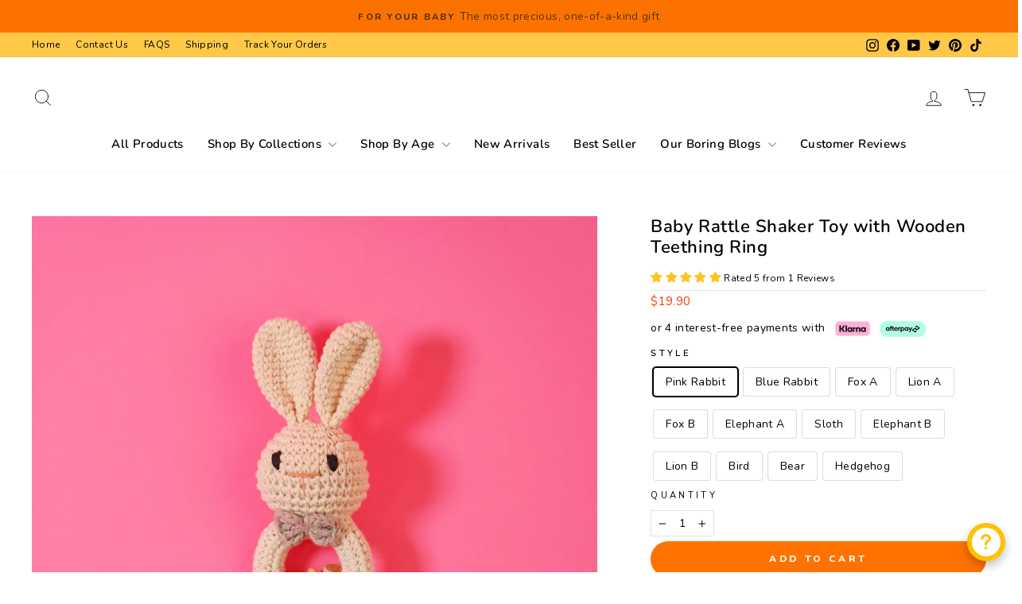

--- FILE ---
content_type: text/javascript; charset=utf-8
request_url: https://woodemon.com/products/baby-rattle-shaker-toy-with-wooden-teething-ring.js
body_size: 1420
content:
{"id":7869604167904,"title":"Baby Rattle Shaker Toy with Wooden Teething Ring","handle":"baby-rattle-shaker-toy-with-wooden-teething-ring","description":"\u003cul\u003e\n\u003cli\u003eHandmade stitch by stitch from 100% natural soft cotton yarns\u003c\/li\u003e\n\u003cli\u003eMeasures 5-inches tall, perfect size and shape for little hands\u003c\/li\u003e\n\u003cli\u003eMounted on quality beech wood teether ring, smooth and comfortable to touch and explore\u003c\/li\u003e\n\u003cli\u003eBuilt-in rattle makes gentle sound promoting sensory development for infants\u003c\/li\u003e\n\u003cli\u003eAdorable design of coordinates great, suitable for baby shower gifts and baby boy or girl nursery\u003c\/li\u003e\n\u003c\/ul\u003e","published_at":"2022-09-27T02:25:06-05:00","created_at":"2022-09-27T02:25:03-05:00","vendor":"Woodemon","type":"","tags":[],"price":1990,"price_min":1990,"price_max":1990,"available":true,"price_varies":false,"compare_at_price":0,"compare_at_price_min":0,"compare_at_price_max":0,"compare_at_price_varies":false,"variants":[{"id":43456239108320,"title":"Pink Rabbit","option1":"Pink Rabbit","option2":null,"option3":null,"sku":"LZYL005","requires_shipping":true,"taxable":true,"featured_image":{"id":37876707950816,"product_id":7869604167904,"position":1,"created_at":"2022-09-27T02:25:03-05:00","updated_at":"2024-09-27T22:39:15-05:00","alt":"Baby Rattle Shaker Toy with Wooden Teething Ring","width":3376,"height":3376,"src":"https:\/\/cdn.shopify.com\/s\/files\/1\/0621\/7560\/9056\/products\/LZYL005_LZYL004_LZDWYL003_LZDWYL002_LZYL003_LZDWYL001_LZDWYL004_LZYL001_LZYL002_LZMZYL002_LZMZYL003.LZMZYL001_01.jpg?v=1727494755","variant_ids":[43456239108320]},"available":true,"name":"Baby Rattle Shaker Toy with Wooden Teething Ring - Pink Rabbit","public_title":"Pink Rabbit","options":["Pink Rabbit"],"price":1990,"weight":0,"compare_at_price":0,"inventory_management":null,"barcode":"","featured_media":{"alt":"Baby Rattle Shaker Toy with Wooden Teething Ring","id":30461191618784,"position":1,"preview_image":{"aspect_ratio":1.0,"height":3376,"width":3376,"src":"https:\/\/cdn.shopify.com\/s\/files\/1\/0621\/7560\/9056\/products\/LZYL005_LZYL004_LZDWYL003_LZDWYL002_LZYL003_LZDWYL001_LZDWYL004_LZYL001_LZYL002_LZMZYL002_LZMZYL003.LZMZYL001_01.jpg?v=1727494755"}},"requires_selling_plan":false,"selling_plan_allocations":[]},{"id":43456239141088,"title":"Blue Rabbit","option1":"Blue Rabbit","option2":null,"option3":null,"sku":"LZYL004","requires_shipping":true,"taxable":true,"featured_image":{"id":37876706836704,"product_id":7869604167904,"position":3,"created_at":"2022-09-27T02:25:03-05:00","updated_at":"2024-09-27T22:39:36-05:00","alt":"Baby Rattle Shaker Toy with Wooden Teething Ring","width":3376,"height":3376,"src":"https:\/\/cdn.shopify.com\/s\/files\/1\/0621\/7560\/9056\/products\/LZYL005_LZYL004_LZDWYL003_LZDWYL002_LZYL003_LZDWYL001_LZDWYL004_LZYL001_LZYL002_LZMZYL002_LZMZYL003.LZMZYL001_03.jpg?v=1727494776","variant_ids":[43456239141088]},"available":true,"name":"Baby Rattle Shaker Toy with Wooden Teething Ring - Blue Rabbit","public_title":"Blue Rabbit","options":["Blue Rabbit"],"price":1990,"weight":0,"compare_at_price":0,"inventory_management":null,"barcode":"","featured_media":{"alt":"Baby Rattle Shaker Toy with Wooden Teething Ring","id":30461191684320,"position":3,"preview_image":{"aspect_ratio":1.0,"height":3376,"width":3376,"src":"https:\/\/cdn.shopify.com\/s\/files\/1\/0621\/7560\/9056\/products\/LZYL005_LZYL004_LZDWYL003_LZDWYL002_LZYL003_LZDWYL001_LZDWYL004_LZYL001_LZYL002_LZMZYL002_LZMZYL003.LZMZYL001_03.jpg?v=1727494776"}},"requires_selling_plan":false,"selling_plan_allocations":[]},{"id":43456242909408,"title":"Fox A","option1":"Fox A","option2":null,"option3":null,"sku":"LZDWYL003","requires_shipping":true,"taxable":true,"featured_image":{"id":37876707295456,"product_id":7869604167904,"position":10,"created_at":"2022-09-27T02:25:03-05:00","updated_at":"2024-09-27T22:40:49-05:00","alt":"Baby Rattle Shaker Toy with Wooden Teething Ring","width":3376,"height":3376,"src":"https:\/\/cdn.shopify.com\/s\/files\/1\/0621\/7560\/9056\/products\/LZYL005_LZYL004_LZDWYL003_LZDWYL002_LZYL003_LZDWYL001_LZDWYL004_LZYL001_LZYL002_LZMZYL002_LZMZYL003.LZMZYL001_09.jpg?v=1727494849","variant_ids":[43456242909408]},"available":true,"name":"Baby Rattle Shaker Toy with Wooden Teething Ring - Fox A","public_title":"Fox A","options":["Fox A"],"price":1990,"weight":0,"compare_at_price":0,"inventory_management":null,"barcode":"","featured_media":{"alt":"Baby Rattle Shaker Toy with Wooden Teething Ring","id":30461191913696,"position":10,"preview_image":{"aspect_ratio":1.0,"height":3376,"width":3376,"src":"https:\/\/cdn.shopify.com\/s\/files\/1\/0621\/7560\/9056\/products\/LZYL005_LZYL004_LZDWYL003_LZDWYL002_LZYL003_LZDWYL001_LZDWYL004_LZYL001_LZYL002_LZMZYL002_LZMZYL003.LZMZYL001_09.jpg?v=1727494849"}},"requires_selling_plan":false,"selling_plan_allocations":[]},{"id":43456242942176,"title":"Lion A","option1":"Lion A","option2":null,"option3":null,"sku":"LZDWYL002","requires_shipping":true,"taxable":true,"featured_image":{"id":37876706771168,"product_id":7869604167904,"position":8,"created_at":"2022-09-27T02:25:03-05:00","updated_at":"2024-09-27T22:40:25-05:00","alt":"Baby Rattle Shaker Toy with Wooden Teething Ring","width":3376,"height":3376,"src":"https:\/\/cdn.shopify.com\/s\/files\/1\/0621\/7560\/9056\/products\/LZYL005_LZYL004_LZDWYL003_LZDWYL002_LZYL003_LZDWYL001_LZDWYL004_LZYL001_LZYL002_LZMZYL002_LZMZYL003.LZMZYL001_08.jpg?v=1727494825","variant_ids":[43456242942176]},"available":true,"name":"Baby Rattle Shaker Toy with Wooden Teething Ring - Lion A","public_title":"Lion A","options":["Lion A"],"price":1990,"weight":0,"compare_at_price":0,"inventory_management":null,"barcode":"","featured_media":{"alt":"Baby Rattle Shaker Toy with Wooden Teething Ring","id":30461191848160,"position":8,"preview_image":{"aspect_ratio":1.0,"height":3376,"width":3376,"src":"https:\/\/cdn.shopify.com\/s\/files\/1\/0621\/7560\/9056\/products\/LZYL005_LZYL004_LZDWYL003_LZDWYL002_LZYL003_LZDWYL001_LZDWYL004_LZYL001_LZYL002_LZMZYL002_LZMZYL003.LZMZYL001_08.jpg?v=1727494825"}},"requires_selling_plan":false,"selling_plan_allocations":[]},{"id":43456242974944,"title":"Fox B","option1":"Fox B","option2":null,"option3":null,"sku":"LZYL003","requires_shipping":true,"taxable":true,"featured_image":{"id":37876708081888,"product_id":7869604167904,"position":16,"created_at":"2022-09-27T02:25:04-05:00","updated_at":"2024-09-27T22:43:30-05:00","alt":"Baby Rattle Shaker Toy with Wooden Teething Ring","width":3376,"height":3376,"src":"https:\/\/cdn.shopify.com\/s\/files\/1\/0621\/7560\/9056\/products\/LZYL005_LZYL004_LZDWYL003_LZDWYL002_LZYL003_LZDWYL001_LZDWYL004_LZYL001_LZYL002_LZMZYL002_LZMZYL003.LZMZYL001_018.jpg?v=1727495010","variant_ids":[43456242974944]},"available":true,"name":"Baby Rattle Shaker Toy with Wooden Teething Ring - Fox B","public_title":"Fox B","options":["Fox B"],"price":1990,"weight":0,"compare_at_price":0,"inventory_management":null,"barcode":"","featured_media":{"alt":"Baby Rattle Shaker Toy with Wooden Teething Ring","id":30461192110304,"position":16,"preview_image":{"aspect_ratio":1.0,"height":3376,"width":3376,"src":"https:\/\/cdn.shopify.com\/s\/files\/1\/0621\/7560\/9056\/products\/LZYL005_LZYL004_LZDWYL003_LZDWYL002_LZYL003_LZDWYL001_LZDWYL004_LZYL001_LZYL002_LZMZYL002_LZMZYL003.LZMZYL001_018.jpg?v=1727495010"}},"requires_selling_plan":false,"selling_plan_allocations":[]},{"id":43456243007712,"title":"Elephant A","option1":"Elephant A","option2":null,"option3":null,"sku":"LZDWYL001","requires_shipping":true,"taxable":true,"featured_image":{"id":37876706738400,"product_id":7869604167904,"position":12,"created_at":"2022-09-27T02:25:03-05:00","updated_at":"2024-09-27T22:42:19-05:00","alt":"Baby Rattle Shaker Toy with Wooden Teething Ring","width":3376,"height":3376,"src":"https:\/\/cdn.shopify.com\/s\/files\/1\/0621\/7560\/9056\/products\/LZYL005_LZYL004_LZDWYL003_LZDWYL002_LZYL003_LZDWYL001_LZDWYL004_LZYL001_LZYL002_LZMZYL002_LZMZYL003.LZMZYL001_014.jpg?v=1727494939","variant_ids":[43456243007712]},"available":true,"name":"Baby Rattle Shaker Toy with Wooden Teething Ring - Elephant A","public_title":"Elephant A","options":["Elephant A"],"price":1990,"weight":0,"compare_at_price":0,"inventory_management":null,"barcode":"","featured_media":{"alt":"Baby Rattle Shaker Toy with Wooden Teething Ring","id":30461191979232,"position":12,"preview_image":{"aspect_ratio":1.0,"height":3376,"width":3376,"src":"https:\/\/cdn.shopify.com\/s\/files\/1\/0621\/7560\/9056\/products\/LZYL005_LZYL004_LZDWYL003_LZDWYL002_LZYL003_LZDWYL001_LZDWYL004_LZYL001_LZYL002_LZMZYL002_LZMZYL003.LZMZYL001_014.jpg?v=1727494939"}},"requires_selling_plan":false,"selling_plan_allocations":[]},{"id":43456243040480,"title":"Sloth","option1":"Sloth","option2":null,"option3":null,"sku":"LZDWYL004","requires_shipping":true,"taxable":true,"featured_image":{"id":37876706869472,"product_id":7869604167904,"position":6,"created_at":"2022-09-27T02:25:03-05:00","updated_at":"2024-09-27T22:40:04-05:00","alt":"Baby Rattle Shaker Toy with Wooden Teething Ring","width":3376,"height":3376,"src":"https:\/\/cdn.shopify.com\/s\/files\/1\/0621\/7560\/9056\/products\/LZYL005_LZYL004_LZDWYL003_LZDWYL002_LZYL003_LZDWYL001_LZDWYL004_LZYL001_LZYL002_LZMZYL002_LZMZYL003.LZMZYL001_06.jpg?v=1727494804","variant_ids":[43456243040480]},"available":true,"name":"Baby Rattle Shaker Toy with Wooden Teething Ring - Sloth","public_title":"Sloth","options":["Sloth"],"price":1990,"weight":0,"compare_at_price":0,"inventory_management":null,"barcode":"","featured_media":{"alt":"Baby Rattle Shaker Toy with Wooden Teething Ring","id":30461191782624,"position":6,"preview_image":{"aspect_ratio":1.0,"height":3376,"width":3376,"src":"https:\/\/cdn.shopify.com\/s\/files\/1\/0621\/7560\/9056\/products\/LZYL005_LZYL004_LZDWYL003_LZDWYL002_LZYL003_LZDWYL001_LZDWYL004_LZYL001_LZYL002_LZMZYL002_LZMZYL003.LZMZYL001_06.jpg?v=1727494804"}},"requires_selling_plan":false,"selling_plan_allocations":[]},{"id":43456243073248,"title":"Elephant B","option1":"Elephant B","option2":null,"option3":null,"sku":"LZYL001","requires_shipping":true,"taxable":true,"featured_image":{"id":37876706967776,"product_id":7869604167904,"position":18,"created_at":"2022-09-27T02:25:04-05:00","updated_at":"2024-09-27T22:43:58-05:00","alt":"Baby Rattle Shaker Toy with Wooden Teething Ring","width":3376,"height":3376,"src":"https:\/\/cdn.shopify.com\/s\/files\/1\/0621\/7560\/9056\/products\/LZYL005_LZYL004_LZDWYL003_LZDWYL002_LZYL003_LZDWYL001_LZDWYL004_LZYL001_LZYL002_LZMZYL002_LZMZYL003.LZMZYL001_020.jpg?v=1727495038","variant_ids":[43456243073248]},"available":true,"name":"Baby Rattle Shaker Toy with Wooden Teething Ring - Elephant B","public_title":"Elephant B","options":["Elephant B"],"price":1990,"weight":0,"compare_at_price":0,"inventory_management":null,"barcode":"","featured_media":{"alt":"Baby Rattle Shaker Toy with Wooden Teething Ring","id":30461192175840,"position":18,"preview_image":{"aspect_ratio":1.0,"height":3376,"width":3376,"src":"https:\/\/cdn.shopify.com\/s\/files\/1\/0621\/7560\/9056\/products\/LZYL005_LZYL004_LZDWYL003_LZDWYL002_LZYL003_LZDWYL001_LZDWYL004_LZYL001_LZYL002_LZMZYL002_LZMZYL003.LZMZYL001_020.jpg?v=1727495038"}},"requires_selling_plan":false,"selling_plan_allocations":[]},{"id":43456243106016,"title":"Lion B","option1":"Lion B","option2":null,"option3":null,"sku":"LZYL002","requires_shipping":true,"taxable":true,"featured_image":{"id":37876706803936,"product_id":7869604167904,"position":14,"created_at":"2022-09-27T02:25:04-05:00","updated_at":"2024-09-27T22:42:59-05:00","alt":"Baby Rattle Shaker Toy with Wooden Teething Ring","width":3376,"height":3376,"src":"https:\/\/cdn.shopify.com\/s\/files\/1\/0621\/7560\/9056\/products\/LZYL005_LZYL004_LZDWYL003_LZDWYL002_LZYL003_LZDWYL001_LZDWYL004_LZYL001_LZYL002_LZMZYL002_LZMZYL003.LZMZYL001_016.jpg?v=1727494979","variant_ids":[43456243106016]},"available":true,"name":"Baby Rattle Shaker Toy with Wooden Teething Ring - Lion B","public_title":"Lion B","options":["Lion B"],"price":1990,"weight":0,"compare_at_price":0,"inventory_management":null,"barcode":"","featured_media":{"alt":"Baby Rattle Shaker Toy with Wooden Teething Ring","id":30461192044768,"position":14,"preview_image":{"aspect_ratio":1.0,"height":3376,"width":3376,"src":"https:\/\/cdn.shopify.com\/s\/files\/1\/0621\/7560\/9056\/products\/LZYL005_LZYL004_LZDWYL003_LZDWYL002_LZYL003_LZDWYL001_LZDWYL004_LZYL001_LZYL002_LZMZYL002_LZMZYL003.LZMZYL001_016.jpg?v=1727494979"}},"requires_selling_plan":false,"selling_plan_allocations":[]},{"id":43456243138784,"title":"Bird","option1":"Bird","option2":null,"option3":null,"sku":"LZMZYL002","requires_shipping":true,"taxable":true,"featured_image":{"id":37876707360992,"product_id":7869604167904,"position":24,"created_at":"2022-09-27T02:25:04-05:00","updated_at":"2024-09-27T22:44:50-05:00","alt":"Baby Rattle Shaker Toy with Wooden Teething Ring","width":1200,"height":1200,"src":"https:\/\/cdn.shopify.com\/s\/files\/1\/0621\/7560\/9056\/products\/LZYL005_LZYL004_LZDWYL003_LZDWYL002_LZYL003_LZDWYL001_LZDWYL004_LZYL001_LZYL002_LZMZYL002_LZMZYL003.LZMZYL001_026.jpg?v=1727495090","variant_ids":[43456243138784]},"available":true,"name":"Baby Rattle Shaker Toy with Wooden Teething Ring - Bird","public_title":"Bird","options":["Bird"],"price":1990,"weight":0,"compare_at_price":0,"inventory_management":null,"barcode":"","featured_media":{"alt":"Baby Rattle Shaker Toy with Wooden Teething Ring","id":30461192372448,"position":24,"preview_image":{"aspect_ratio":1.0,"height":1200,"width":1200,"src":"https:\/\/cdn.shopify.com\/s\/files\/1\/0621\/7560\/9056\/products\/LZYL005_LZYL004_LZDWYL003_LZDWYL002_LZYL003_LZDWYL001_LZDWYL004_LZYL001_LZYL002_LZMZYL002_LZMZYL003.LZMZYL001_026.jpg?v=1727495090"}},"requires_selling_plan":false,"selling_plan_allocations":[]},{"id":43456243171552,"title":"Bear","option1":"Bear","option2":null,"option3":null,"sku":"LZMZYL001","requires_shipping":true,"taxable":true,"featured_image":{"id":37876707983584,"product_id":7869604167904,"position":23,"created_at":"2022-09-27T02:25:04-05:00","updated_at":"2024-09-27T22:44:40-05:00","alt":"Baby Rattle Shaker Toy with Wooden Teething Ring","width":1200,"height":1200,"src":"https:\/\/cdn.shopify.com\/s\/files\/1\/0621\/7560\/9056\/products\/LZYL005_LZYL004_LZDWYL003_LZDWYL002_LZYL003_LZDWYL001_LZDWYL004_LZYL001_LZYL002_LZMZYL002_LZMZYL003.LZMZYL001_025.jpg?v=1727495080","variant_ids":[43456243171552]},"available":true,"name":"Baby Rattle Shaker Toy with Wooden Teething Ring - Bear","public_title":"Bear","options":["Bear"],"price":1990,"weight":0,"compare_at_price":0,"inventory_management":null,"barcode":"","featured_media":{"alt":"Baby Rattle Shaker Toy with Wooden Teething Ring","id":30461192339680,"position":23,"preview_image":{"aspect_ratio":1.0,"height":1200,"width":1200,"src":"https:\/\/cdn.shopify.com\/s\/files\/1\/0621\/7560\/9056\/products\/LZYL005_LZYL004_LZDWYL003_LZDWYL002_LZYL003_LZDWYL001_LZDWYL004_LZYL001_LZYL002_LZMZYL002_LZMZYL003.LZMZYL001_025.jpg?v=1727495080"}},"requires_selling_plan":false,"selling_plan_allocations":[]},{"id":43456243204320,"title":"Hedgehog","option1":"Hedgehog","option2":null,"option3":null,"sku":"LZMZYL003","requires_shipping":true,"taxable":true,"featured_image":{"id":37876706607328,"product_id":7869604167904,"position":20,"created_at":"2022-09-27T02:25:04-05:00","updated_at":"2024-09-27T22:44:19-05:00","alt":"Baby Rattle Shaker Toy with Wooden Teething Ring","width":1200,"height":1200,"src":"https:\/\/cdn.shopify.com\/s\/files\/1\/0621\/7560\/9056\/products\/LZYL005_LZYL004_LZDWYL003_LZDWYL002_LZYL003_LZDWYL001_LZDWYL004_LZYL001_LZYL002_LZMZYL002_LZMZYL003.LZMZYL001_022.jpg?v=1727495059","variant_ids":[43456243204320]},"available":true,"name":"Baby Rattle Shaker Toy with Wooden Teething Ring - Hedgehog","public_title":"Hedgehog","options":["Hedgehog"],"price":1990,"weight":0,"compare_at_price":0,"inventory_management":null,"barcode":"","featured_media":{"alt":"Baby Rattle Shaker Toy with Wooden Teething Ring","id":30461192241376,"position":20,"preview_image":{"aspect_ratio":1.0,"height":1200,"width":1200,"src":"https:\/\/cdn.shopify.com\/s\/files\/1\/0621\/7560\/9056\/products\/LZYL005_LZYL004_LZDWYL003_LZDWYL002_LZYL003_LZDWYL001_LZDWYL004_LZYL001_LZYL002_LZMZYL002_LZMZYL003.LZMZYL001_022.jpg?v=1727495059"}},"requires_selling_plan":false,"selling_plan_allocations":[]}],"images":["\/\/cdn.shopify.com\/s\/files\/1\/0621\/7560\/9056\/products\/LZYL005_LZYL004_LZDWYL003_LZDWYL002_LZYL003_LZDWYL001_LZDWYL004_LZYL001_LZYL002_LZMZYL002_LZMZYL003.LZMZYL001_01.jpg?v=1727494755","\/\/cdn.shopify.com\/s\/files\/1\/0621\/7560\/9056\/products\/LZYL005_LZYL004_LZDWYL003_LZDWYL002_LZYL003_LZDWYL001_LZDWYL004_LZYL001_LZYL002_LZMZYL002_LZMZYL003.LZMZYL001_02.png?v=1727494766","\/\/cdn.shopify.com\/s\/files\/1\/0621\/7560\/9056\/products\/LZYL005_LZYL004_LZDWYL003_LZDWYL002_LZYL003_LZDWYL001_LZDWYL004_LZYL001_LZYL002_LZMZYL002_LZMZYL003.LZMZYL001_03.jpg?v=1727494776","\/\/cdn.shopify.com\/s\/files\/1\/0621\/7560\/9056\/products\/LZYL005_LZYL004_LZDWYL003_LZDWYL002_LZYL003_LZDWYL001_LZDWYL004_LZYL001_LZYL002_LZMZYL002_LZMZYL003.LZMZYL001_04.png?v=1727494786","\/\/cdn.shopify.com\/s\/files\/1\/0621\/7560\/9056\/products\/LZYL005_LZYL004_LZDWYL003_LZDWYL002_LZYL003_LZDWYL001_LZDWYL004_LZYL001_LZYL002_LZMZYL002_LZMZYL003.LZMZYL001_05.png?v=1727494796","\/\/cdn.shopify.com\/s\/files\/1\/0621\/7560\/9056\/products\/LZYL005_LZYL004_LZDWYL003_LZDWYL002_LZYL003_LZDWYL001_LZDWYL004_LZYL001_LZYL002_LZMZYL002_LZMZYL003.LZMZYL001_06.jpg?v=1727494804","\/\/cdn.shopify.com\/s\/files\/1\/0621\/7560\/9056\/products\/LZYL005_LZYL004_LZDWYL003_LZDWYL002_LZYL003_LZDWYL001_LZDWYL004_LZYL001_LZYL002_LZMZYL002_LZMZYL003.LZMZYL001_07.png?v=1727494815","\/\/cdn.shopify.com\/s\/files\/1\/0621\/7560\/9056\/products\/LZYL005_LZYL004_LZDWYL003_LZDWYL002_LZYL003_LZDWYL001_LZDWYL004_LZYL001_LZYL002_LZMZYL002_LZMZYL003.LZMZYL001_08.jpg?v=1727494825","\/\/cdn.shopify.com\/s\/files\/1\/0621\/7560\/9056\/products\/LZYL005_LZYL004_LZDWYL003_LZDWYL002_LZYL003_LZDWYL001_LZDWYL004_LZYL001_LZYL002_LZMZYL002_LZMZYL003.LZMZYL001_08.png?v=1727494840","\/\/cdn.shopify.com\/s\/files\/1\/0621\/7560\/9056\/products\/LZYL005_LZYL004_LZDWYL003_LZDWYL002_LZYL003_LZDWYL001_LZDWYL004_LZYL001_LZYL002_LZMZYL002_LZMZYL003.LZMZYL001_09.jpg?v=1727494849","\/\/cdn.shopify.com\/s\/files\/1\/0621\/7560\/9056\/products\/LZYL005_LZYL004_LZDWYL003_LZDWYL002_LZYL003_LZDWYL001_LZDWYL004_LZYL001_LZYL002_LZMZYL002_LZMZYL003.LZMZYL001_010.png?v=1727494863","\/\/cdn.shopify.com\/s\/files\/1\/0621\/7560\/9056\/products\/LZYL005_LZYL004_LZDWYL003_LZDWYL002_LZYL003_LZDWYL001_LZDWYL004_LZYL001_LZYL002_LZMZYL002_LZMZYL003.LZMZYL001_014.jpg?v=1727494939","\/\/cdn.shopify.com\/s\/files\/1\/0621\/7560\/9056\/products\/LZYL005_LZYL004_LZDWYL003_LZDWYL002_LZYL003_LZDWYL001_LZDWYL004_LZYL001_LZYL002_LZMZYL002_LZMZYL003.LZMZYL001_015.png?v=1727494969","\/\/cdn.shopify.com\/s\/files\/1\/0621\/7560\/9056\/products\/LZYL005_LZYL004_LZDWYL003_LZDWYL002_LZYL003_LZDWYL001_LZDWYL004_LZYL001_LZYL002_LZMZYL002_LZMZYL003.LZMZYL001_016.jpg?v=1727494979","\/\/cdn.shopify.com\/s\/files\/1\/0621\/7560\/9056\/products\/LZYL005_LZYL004_LZDWYL003_LZDWYL002_LZYL003_LZDWYL001_LZDWYL004_LZYL001_LZYL002_LZMZYL002_LZMZYL003.LZMZYL001_016.png?v=1727494991","\/\/cdn.shopify.com\/s\/files\/1\/0621\/7560\/9056\/products\/LZYL005_LZYL004_LZDWYL003_LZDWYL002_LZYL003_LZDWYL001_LZDWYL004_LZYL001_LZYL002_LZMZYL002_LZMZYL003.LZMZYL001_018.jpg?v=1727495010","\/\/cdn.shopify.com\/s\/files\/1\/0621\/7560\/9056\/products\/LZYL005_LZYL004_LZDWYL003_LZDWYL002_LZYL003_LZDWYL001_LZDWYL004_LZYL001_LZYL002_LZMZYL002_LZMZYL003.LZMZYL001_019.png?v=1727495027","\/\/cdn.shopify.com\/s\/files\/1\/0621\/7560\/9056\/products\/LZYL005_LZYL004_LZDWYL003_LZDWYL002_LZYL003_LZDWYL001_LZDWYL004_LZYL001_LZYL002_LZMZYL002_LZMZYL003.LZMZYL001_020.jpg?v=1727495038","\/\/cdn.shopify.com\/s\/files\/1\/0621\/7560\/9056\/products\/LZYL005_LZYL004_LZDWYL003_LZDWYL002_LZYL003_LZDWYL001_LZDWYL004_LZYL001_LZYL002_LZMZYL002_LZMZYL003.LZMZYL001_021.jpg?v=1727495051","\/\/cdn.shopify.com\/s\/files\/1\/0621\/7560\/9056\/products\/LZYL005_LZYL004_LZDWYL003_LZDWYL002_LZYL003_LZDWYL001_LZDWYL004_LZYL001_LZYL002_LZMZYL002_LZMZYL003.LZMZYL001_022.jpg?v=1727495059","\/\/cdn.shopify.com\/s\/files\/1\/0621\/7560\/9056\/products\/LZYL005_LZYL004_LZDWYL003_LZDWYL002_LZYL003_LZDWYL001_LZDWYL004_LZYL001_LZYL002_LZMZYL002_LZMZYL003.LZMZYL001_023.jpg?v=1727495066","\/\/cdn.shopify.com\/s\/files\/1\/0621\/7560\/9056\/products\/LZYL005_LZYL004_LZDWYL003_LZDWYL002_LZYL003_LZDWYL001_LZDWYL004_LZYL001_LZYL002_LZMZYL002_LZMZYL003.LZMZYL001_024.jpg?v=1727495073","\/\/cdn.shopify.com\/s\/files\/1\/0621\/7560\/9056\/products\/LZYL005_LZYL004_LZDWYL003_LZDWYL002_LZYL003_LZDWYL001_LZDWYL004_LZYL001_LZYL002_LZMZYL002_LZMZYL003.LZMZYL001_025.jpg?v=1727495080","\/\/cdn.shopify.com\/s\/files\/1\/0621\/7560\/9056\/products\/LZYL005_LZYL004_LZDWYL003_LZDWYL002_LZYL003_LZDWYL001_LZDWYL004_LZYL001_LZYL002_LZMZYL002_LZMZYL003.LZMZYL001_026.jpg?v=1727495090"],"featured_image":"\/\/cdn.shopify.com\/s\/files\/1\/0621\/7560\/9056\/products\/LZYL005_LZYL004_LZDWYL003_LZDWYL002_LZYL003_LZDWYL001_LZDWYL004_LZYL001_LZYL002_LZMZYL002_LZMZYL003.LZMZYL001_01.jpg?v=1727494755","options":[{"name":"STYLE","position":1,"values":["Pink Rabbit","Blue Rabbit","Fox A","Lion A","Fox B","Elephant A","Sloth","Elephant B","Lion B","Bird","Bear","Hedgehog"]}],"url":"\/products\/baby-rattle-shaker-toy-with-wooden-teething-ring","media":[{"alt":"Baby Rattle Shaker Toy with Wooden Teething Ring","id":30461191618784,"position":1,"preview_image":{"aspect_ratio":1.0,"height":3376,"width":3376,"src":"https:\/\/cdn.shopify.com\/s\/files\/1\/0621\/7560\/9056\/products\/LZYL005_LZYL004_LZDWYL003_LZDWYL002_LZYL003_LZDWYL001_LZDWYL004_LZYL001_LZYL002_LZMZYL002_LZMZYL003.LZMZYL001_01.jpg?v=1727494755"},"aspect_ratio":1.0,"height":3376,"media_type":"image","src":"https:\/\/cdn.shopify.com\/s\/files\/1\/0621\/7560\/9056\/products\/LZYL005_LZYL004_LZDWYL003_LZDWYL002_LZYL003_LZDWYL001_LZDWYL004_LZYL001_LZYL002_LZMZYL002_LZMZYL003.LZMZYL001_01.jpg?v=1727494755","width":3376},{"alt":"Baby Rattle Shaker Toy with Wooden Teething Ring","id":30461191651552,"position":2,"preview_image":{"aspect_ratio":1.0,"height":1600,"width":1600,"src":"https:\/\/cdn.shopify.com\/s\/files\/1\/0621\/7560\/9056\/products\/LZYL005_LZYL004_LZDWYL003_LZDWYL002_LZYL003_LZDWYL001_LZDWYL004_LZYL001_LZYL002_LZMZYL002_LZMZYL003.LZMZYL001_02.png?v=1727494766"},"aspect_ratio":1.0,"height":1600,"media_type":"image","src":"https:\/\/cdn.shopify.com\/s\/files\/1\/0621\/7560\/9056\/products\/LZYL005_LZYL004_LZDWYL003_LZDWYL002_LZYL003_LZDWYL001_LZDWYL004_LZYL001_LZYL002_LZMZYL002_LZMZYL003.LZMZYL001_02.png?v=1727494766","width":1600},{"alt":"Baby Rattle Shaker Toy with Wooden Teething Ring","id":30461191684320,"position":3,"preview_image":{"aspect_ratio":1.0,"height":3376,"width":3376,"src":"https:\/\/cdn.shopify.com\/s\/files\/1\/0621\/7560\/9056\/products\/LZYL005_LZYL004_LZDWYL003_LZDWYL002_LZYL003_LZDWYL001_LZDWYL004_LZYL001_LZYL002_LZMZYL002_LZMZYL003.LZMZYL001_03.jpg?v=1727494776"},"aspect_ratio":1.0,"height":3376,"media_type":"image","src":"https:\/\/cdn.shopify.com\/s\/files\/1\/0621\/7560\/9056\/products\/LZYL005_LZYL004_LZDWYL003_LZDWYL002_LZYL003_LZDWYL001_LZDWYL004_LZYL001_LZYL002_LZMZYL002_LZMZYL003.LZMZYL001_03.jpg?v=1727494776","width":3376},{"alt":"Baby Rattle Shaker Toy with Wooden Teething Ring","id":30461191717088,"position":4,"preview_image":{"aspect_ratio":1.0,"height":1600,"width":1600,"src":"https:\/\/cdn.shopify.com\/s\/files\/1\/0621\/7560\/9056\/products\/LZYL005_LZYL004_LZDWYL003_LZDWYL002_LZYL003_LZDWYL001_LZDWYL004_LZYL001_LZYL002_LZMZYL002_LZMZYL003.LZMZYL001_04.png?v=1727494786"},"aspect_ratio":1.0,"height":1600,"media_type":"image","src":"https:\/\/cdn.shopify.com\/s\/files\/1\/0621\/7560\/9056\/products\/LZYL005_LZYL004_LZDWYL003_LZDWYL002_LZYL003_LZDWYL001_LZDWYL004_LZYL001_LZYL002_LZMZYL002_LZMZYL003.LZMZYL001_04.png?v=1727494786","width":1600},{"alt":"Baby Rattle Shaker Toy with Wooden Teething Ring","id":30461191749856,"position":5,"preview_image":{"aspect_ratio":1.0,"height":1600,"width":1600,"src":"https:\/\/cdn.shopify.com\/s\/files\/1\/0621\/7560\/9056\/products\/LZYL005_LZYL004_LZDWYL003_LZDWYL002_LZYL003_LZDWYL001_LZDWYL004_LZYL001_LZYL002_LZMZYL002_LZMZYL003.LZMZYL001_05.png?v=1727494796"},"aspect_ratio":1.0,"height":1600,"media_type":"image","src":"https:\/\/cdn.shopify.com\/s\/files\/1\/0621\/7560\/9056\/products\/LZYL005_LZYL004_LZDWYL003_LZDWYL002_LZYL003_LZDWYL001_LZDWYL004_LZYL001_LZYL002_LZMZYL002_LZMZYL003.LZMZYL001_05.png?v=1727494796","width":1600},{"alt":"Baby Rattle Shaker Toy with Wooden Teething Ring","id":30461191782624,"position":6,"preview_image":{"aspect_ratio":1.0,"height":3376,"width":3376,"src":"https:\/\/cdn.shopify.com\/s\/files\/1\/0621\/7560\/9056\/products\/LZYL005_LZYL004_LZDWYL003_LZDWYL002_LZYL003_LZDWYL001_LZDWYL004_LZYL001_LZYL002_LZMZYL002_LZMZYL003.LZMZYL001_06.jpg?v=1727494804"},"aspect_ratio":1.0,"height":3376,"media_type":"image","src":"https:\/\/cdn.shopify.com\/s\/files\/1\/0621\/7560\/9056\/products\/LZYL005_LZYL004_LZDWYL003_LZDWYL002_LZYL003_LZDWYL001_LZDWYL004_LZYL001_LZYL002_LZMZYL002_LZMZYL003.LZMZYL001_06.jpg?v=1727494804","width":3376},{"alt":"Baby Rattle Shaker Toy with Wooden Teething Ring","id":30461191815392,"position":7,"preview_image":{"aspect_ratio":1.0,"height":1600,"width":1600,"src":"https:\/\/cdn.shopify.com\/s\/files\/1\/0621\/7560\/9056\/products\/LZYL005_LZYL004_LZDWYL003_LZDWYL002_LZYL003_LZDWYL001_LZDWYL004_LZYL001_LZYL002_LZMZYL002_LZMZYL003.LZMZYL001_07.png?v=1727494815"},"aspect_ratio":1.0,"height":1600,"media_type":"image","src":"https:\/\/cdn.shopify.com\/s\/files\/1\/0621\/7560\/9056\/products\/LZYL005_LZYL004_LZDWYL003_LZDWYL002_LZYL003_LZDWYL001_LZDWYL004_LZYL001_LZYL002_LZMZYL002_LZMZYL003.LZMZYL001_07.png?v=1727494815","width":1600},{"alt":"Baby Rattle Shaker Toy with Wooden Teething Ring","id":30461191848160,"position":8,"preview_image":{"aspect_ratio":1.0,"height":3376,"width":3376,"src":"https:\/\/cdn.shopify.com\/s\/files\/1\/0621\/7560\/9056\/products\/LZYL005_LZYL004_LZDWYL003_LZDWYL002_LZYL003_LZDWYL001_LZDWYL004_LZYL001_LZYL002_LZMZYL002_LZMZYL003.LZMZYL001_08.jpg?v=1727494825"},"aspect_ratio":1.0,"height":3376,"media_type":"image","src":"https:\/\/cdn.shopify.com\/s\/files\/1\/0621\/7560\/9056\/products\/LZYL005_LZYL004_LZDWYL003_LZDWYL002_LZYL003_LZDWYL001_LZDWYL004_LZYL001_LZYL002_LZMZYL002_LZMZYL003.LZMZYL001_08.jpg?v=1727494825","width":3376},{"alt":"Baby Rattle Shaker Toy with Wooden Teething Ring","id":30461191880928,"position":9,"preview_image":{"aspect_ratio":1.0,"height":1600,"width":1600,"src":"https:\/\/cdn.shopify.com\/s\/files\/1\/0621\/7560\/9056\/products\/LZYL005_LZYL004_LZDWYL003_LZDWYL002_LZYL003_LZDWYL001_LZDWYL004_LZYL001_LZYL002_LZMZYL002_LZMZYL003.LZMZYL001_08.png?v=1727494840"},"aspect_ratio":1.0,"height":1600,"media_type":"image","src":"https:\/\/cdn.shopify.com\/s\/files\/1\/0621\/7560\/9056\/products\/LZYL005_LZYL004_LZDWYL003_LZDWYL002_LZYL003_LZDWYL001_LZDWYL004_LZYL001_LZYL002_LZMZYL002_LZMZYL003.LZMZYL001_08.png?v=1727494840","width":1600},{"alt":"Baby Rattle Shaker Toy with Wooden Teething Ring","id":30461191913696,"position":10,"preview_image":{"aspect_ratio":1.0,"height":3376,"width":3376,"src":"https:\/\/cdn.shopify.com\/s\/files\/1\/0621\/7560\/9056\/products\/LZYL005_LZYL004_LZDWYL003_LZDWYL002_LZYL003_LZDWYL001_LZDWYL004_LZYL001_LZYL002_LZMZYL002_LZMZYL003.LZMZYL001_09.jpg?v=1727494849"},"aspect_ratio":1.0,"height":3376,"media_type":"image","src":"https:\/\/cdn.shopify.com\/s\/files\/1\/0621\/7560\/9056\/products\/LZYL005_LZYL004_LZDWYL003_LZDWYL002_LZYL003_LZDWYL001_LZDWYL004_LZYL001_LZYL002_LZMZYL002_LZMZYL003.LZMZYL001_09.jpg?v=1727494849","width":3376},{"alt":"Baby Rattle Shaker Toy with Wooden Teething Ring","id":30461191946464,"position":11,"preview_image":{"aspect_ratio":1.0,"height":1600,"width":1600,"src":"https:\/\/cdn.shopify.com\/s\/files\/1\/0621\/7560\/9056\/products\/LZYL005_LZYL004_LZDWYL003_LZDWYL002_LZYL003_LZDWYL001_LZDWYL004_LZYL001_LZYL002_LZMZYL002_LZMZYL003.LZMZYL001_010.png?v=1727494863"},"aspect_ratio":1.0,"height":1600,"media_type":"image","src":"https:\/\/cdn.shopify.com\/s\/files\/1\/0621\/7560\/9056\/products\/LZYL005_LZYL004_LZDWYL003_LZDWYL002_LZYL003_LZDWYL001_LZDWYL004_LZYL001_LZYL002_LZMZYL002_LZMZYL003.LZMZYL001_010.png?v=1727494863","width":1600},{"alt":"Baby Rattle Shaker Toy with Wooden Teething Ring","id":30461191979232,"position":12,"preview_image":{"aspect_ratio":1.0,"height":3376,"width":3376,"src":"https:\/\/cdn.shopify.com\/s\/files\/1\/0621\/7560\/9056\/products\/LZYL005_LZYL004_LZDWYL003_LZDWYL002_LZYL003_LZDWYL001_LZDWYL004_LZYL001_LZYL002_LZMZYL002_LZMZYL003.LZMZYL001_014.jpg?v=1727494939"},"aspect_ratio":1.0,"height":3376,"media_type":"image","src":"https:\/\/cdn.shopify.com\/s\/files\/1\/0621\/7560\/9056\/products\/LZYL005_LZYL004_LZDWYL003_LZDWYL002_LZYL003_LZDWYL001_LZDWYL004_LZYL001_LZYL002_LZMZYL002_LZMZYL003.LZMZYL001_014.jpg?v=1727494939","width":3376},{"alt":"Baby Rattle Shaker Toy with Wooden Teething Ring","id":30461192012000,"position":13,"preview_image":{"aspect_ratio":1.0,"height":1600,"width":1600,"src":"https:\/\/cdn.shopify.com\/s\/files\/1\/0621\/7560\/9056\/products\/LZYL005_LZYL004_LZDWYL003_LZDWYL002_LZYL003_LZDWYL001_LZDWYL004_LZYL001_LZYL002_LZMZYL002_LZMZYL003.LZMZYL001_015.png?v=1727494969"},"aspect_ratio":1.0,"height":1600,"media_type":"image","src":"https:\/\/cdn.shopify.com\/s\/files\/1\/0621\/7560\/9056\/products\/LZYL005_LZYL004_LZDWYL003_LZDWYL002_LZYL003_LZDWYL001_LZDWYL004_LZYL001_LZYL002_LZMZYL002_LZMZYL003.LZMZYL001_015.png?v=1727494969","width":1600},{"alt":"Baby Rattle Shaker Toy with Wooden Teething Ring","id":30461192044768,"position":14,"preview_image":{"aspect_ratio":1.0,"height":3376,"width":3376,"src":"https:\/\/cdn.shopify.com\/s\/files\/1\/0621\/7560\/9056\/products\/LZYL005_LZYL004_LZDWYL003_LZDWYL002_LZYL003_LZDWYL001_LZDWYL004_LZYL001_LZYL002_LZMZYL002_LZMZYL003.LZMZYL001_016.jpg?v=1727494979"},"aspect_ratio":1.0,"height":3376,"media_type":"image","src":"https:\/\/cdn.shopify.com\/s\/files\/1\/0621\/7560\/9056\/products\/LZYL005_LZYL004_LZDWYL003_LZDWYL002_LZYL003_LZDWYL001_LZDWYL004_LZYL001_LZYL002_LZMZYL002_LZMZYL003.LZMZYL001_016.jpg?v=1727494979","width":3376},{"alt":"Baby Rattle Shaker Toy with Wooden Teething Ring","id":30461192077536,"position":15,"preview_image":{"aspect_ratio":1.0,"height":1600,"width":1600,"src":"https:\/\/cdn.shopify.com\/s\/files\/1\/0621\/7560\/9056\/products\/LZYL005_LZYL004_LZDWYL003_LZDWYL002_LZYL003_LZDWYL001_LZDWYL004_LZYL001_LZYL002_LZMZYL002_LZMZYL003.LZMZYL001_016.png?v=1727494991"},"aspect_ratio":1.0,"height":1600,"media_type":"image","src":"https:\/\/cdn.shopify.com\/s\/files\/1\/0621\/7560\/9056\/products\/LZYL005_LZYL004_LZDWYL003_LZDWYL002_LZYL003_LZDWYL001_LZDWYL004_LZYL001_LZYL002_LZMZYL002_LZMZYL003.LZMZYL001_016.png?v=1727494991","width":1600},{"alt":"Baby Rattle Shaker Toy with Wooden Teething Ring","id":30461192110304,"position":16,"preview_image":{"aspect_ratio":1.0,"height":3376,"width":3376,"src":"https:\/\/cdn.shopify.com\/s\/files\/1\/0621\/7560\/9056\/products\/LZYL005_LZYL004_LZDWYL003_LZDWYL002_LZYL003_LZDWYL001_LZDWYL004_LZYL001_LZYL002_LZMZYL002_LZMZYL003.LZMZYL001_018.jpg?v=1727495010"},"aspect_ratio":1.0,"height":3376,"media_type":"image","src":"https:\/\/cdn.shopify.com\/s\/files\/1\/0621\/7560\/9056\/products\/LZYL005_LZYL004_LZDWYL003_LZDWYL002_LZYL003_LZDWYL001_LZDWYL004_LZYL001_LZYL002_LZMZYL002_LZMZYL003.LZMZYL001_018.jpg?v=1727495010","width":3376},{"alt":"Baby Rattle Shaker Toy with Wooden Teething Ring","id":30461192143072,"position":17,"preview_image":{"aspect_ratio":1.0,"height":1600,"width":1600,"src":"https:\/\/cdn.shopify.com\/s\/files\/1\/0621\/7560\/9056\/products\/LZYL005_LZYL004_LZDWYL003_LZDWYL002_LZYL003_LZDWYL001_LZDWYL004_LZYL001_LZYL002_LZMZYL002_LZMZYL003.LZMZYL001_019.png?v=1727495027"},"aspect_ratio":1.0,"height":1600,"media_type":"image","src":"https:\/\/cdn.shopify.com\/s\/files\/1\/0621\/7560\/9056\/products\/LZYL005_LZYL004_LZDWYL003_LZDWYL002_LZYL003_LZDWYL001_LZDWYL004_LZYL001_LZYL002_LZMZYL002_LZMZYL003.LZMZYL001_019.png?v=1727495027","width":1600},{"alt":"Baby Rattle Shaker Toy with Wooden Teething Ring","id":30461192175840,"position":18,"preview_image":{"aspect_ratio":1.0,"height":3376,"width":3376,"src":"https:\/\/cdn.shopify.com\/s\/files\/1\/0621\/7560\/9056\/products\/LZYL005_LZYL004_LZDWYL003_LZDWYL002_LZYL003_LZDWYL001_LZDWYL004_LZYL001_LZYL002_LZMZYL002_LZMZYL003.LZMZYL001_020.jpg?v=1727495038"},"aspect_ratio":1.0,"height":3376,"media_type":"image","src":"https:\/\/cdn.shopify.com\/s\/files\/1\/0621\/7560\/9056\/products\/LZYL005_LZYL004_LZDWYL003_LZDWYL002_LZYL003_LZDWYL001_LZDWYL004_LZYL001_LZYL002_LZMZYL002_LZMZYL003.LZMZYL001_020.jpg?v=1727495038","width":3376},{"alt":"Baby Rattle Shaker Toy with Wooden Teething Ring","id":30461192208608,"position":19,"preview_image":{"aspect_ratio":1.0,"height":1920,"width":1920,"src":"https:\/\/cdn.shopify.com\/s\/files\/1\/0621\/7560\/9056\/products\/LZYL005_LZYL004_LZDWYL003_LZDWYL002_LZYL003_LZDWYL001_LZDWYL004_LZYL001_LZYL002_LZMZYL002_LZMZYL003.LZMZYL001_021.jpg?v=1727495051"},"aspect_ratio":1.0,"height":1920,"media_type":"image","src":"https:\/\/cdn.shopify.com\/s\/files\/1\/0621\/7560\/9056\/products\/LZYL005_LZYL004_LZDWYL003_LZDWYL002_LZYL003_LZDWYL001_LZDWYL004_LZYL001_LZYL002_LZMZYL002_LZMZYL003.LZMZYL001_021.jpg?v=1727495051","width":1920},{"alt":"Baby Rattle Shaker Toy with Wooden Teething Ring","id":30461192241376,"position":20,"preview_image":{"aspect_ratio":1.0,"height":1200,"width":1200,"src":"https:\/\/cdn.shopify.com\/s\/files\/1\/0621\/7560\/9056\/products\/LZYL005_LZYL004_LZDWYL003_LZDWYL002_LZYL003_LZDWYL001_LZDWYL004_LZYL001_LZYL002_LZMZYL002_LZMZYL003.LZMZYL001_022.jpg?v=1727495059"},"aspect_ratio":1.0,"height":1200,"media_type":"image","src":"https:\/\/cdn.shopify.com\/s\/files\/1\/0621\/7560\/9056\/products\/LZYL005_LZYL004_LZDWYL003_LZDWYL002_LZYL003_LZDWYL001_LZDWYL004_LZYL001_LZYL002_LZMZYL002_LZMZYL003.LZMZYL001_022.jpg?v=1727495059","width":1200},{"alt":"Baby Rattle Shaker Toy with Wooden Teething Ring","id":30461192274144,"position":21,"preview_image":{"aspect_ratio":1.0,"height":800,"width":800,"src":"https:\/\/cdn.shopify.com\/s\/files\/1\/0621\/7560\/9056\/products\/LZYL005_LZYL004_LZDWYL003_LZDWYL002_LZYL003_LZDWYL001_LZDWYL004_LZYL001_LZYL002_LZMZYL002_LZMZYL003.LZMZYL001_023.jpg?v=1727495066"},"aspect_ratio":1.0,"height":800,"media_type":"image","src":"https:\/\/cdn.shopify.com\/s\/files\/1\/0621\/7560\/9056\/products\/LZYL005_LZYL004_LZDWYL003_LZDWYL002_LZYL003_LZDWYL001_LZDWYL004_LZYL001_LZYL002_LZMZYL002_LZMZYL003.LZMZYL001_023.jpg?v=1727495066","width":800},{"alt":"Baby Rattle Shaker Toy with Wooden Teething Ring","id":30461192306912,"position":22,"preview_image":{"aspect_ratio":1.0,"height":1920,"width":1920,"src":"https:\/\/cdn.shopify.com\/s\/files\/1\/0621\/7560\/9056\/products\/LZYL005_LZYL004_LZDWYL003_LZDWYL002_LZYL003_LZDWYL001_LZDWYL004_LZYL001_LZYL002_LZMZYL002_LZMZYL003.LZMZYL001_024.jpg?v=1727495073"},"aspect_ratio":1.0,"height":1920,"media_type":"image","src":"https:\/\/cdn.shopify.com\/s\/files\/1\/0621\/7560\/9056\/products\/LZYL005_LZYL004_LZDWYL003_LZDWYL002_LZYL003_LZDWYL001_LZDWYL004_LZYL001_LZYL002_LZMZYL002_LZMZYL003.LZMZYL001_024.jpg?v=1727495073","width":1920},{"alt":"Baby Rattle Shaker Toy with Wooden Teething Ring","id":30461192339680,"position":23,"preview_image":{"aspect_ratio":1.0,"height":1200,"width":1200,"src":"https:\/\/cdn.shopify.com\/s\/files\/1\/0621\/7560\/9056\/products\/LZYL005_LZYL004_LZDWYL003_LZDWYL002_LZYL003_LZDWYL001_LZDWYL004_LZYL001_LZYL002_LZMZYL002_LZMZYL003.LZMZYL001_025.jpg?v=1727495080"},"aspect_ratio":1.0,"height":1200,"media_type":"image","src":"https:\/\/cdn.shopify.com\/s\/files\/1\/0621\/7560\/9056\/products\/LZYL005_LZYL004_LZDWYL003_LZDWYL002_LZYL003_LZDWYL001_LZDWYL004_LZYL001_LZYL002_LZMZYL002_LZMZYL003.LZMZYL001_025.jpg?v=1727495080","width":1200},{"alt":"Baby Rattle Shaker Toy with Wooden Teething Ring","id":30461192372448,"position":24,"preview_image":{"aspect_ratio":1.0,"height":1200,"width":1200,"src":"https:\/\/cdn.shopify.com\/s\/files\/1\/0621\/7560\/9056\/products\/LZYL005_LZYL004_LZDWYL003_LZDWYL002_LZYL003_LZDWYL001_LZDWYL004_LZYL001_LZYL002_LZMZYL002_LZMZYL003.LZMZYL001_026.jpg?v=1727495090"},"aspect_ratio":1.0,"height":1200,"media_type":"image","src":"https:\/\/cdn.shopify.com\/s\/files\/1\/0621\/7560\/9056\/products\/LZYL005_LZYL004_LZDWYL003_LZDWYL002_LZYL003_LZDWYL001_LZDWYL004_LZYL001_LZYL002_LZMZYL002_LZMZYL003.LZMZYL001_026.jpg?v=1727495090","width":1200}],"requires_selling_plan":false,"selling_plan_groups":[]}

--- FILE ---
content_type: text/javascript; charset=utf-8
request_url: https://woodemon.com/products/baby-rattle-shaker-toy-with-wooden-teething-ring.js
body_size: 1344
content:
{"id":7869604167904,"title":"Baby Rattle Shaker Toy with Wooden Teething Ring","handle":"baby-rattle-shaker-toy-with-wooden-teething-ring","description":"\u003cul\u003e\n\u003cli\u003eHandmade stitch by stitch from 100% natural soft cotton yarns\u003c\/li\u003e\n\u003cli\u003eMeasures 5-inches tall, perfect size and shape for little hands\u003c\/li\u003e\n\u003cli\u003eMounted on quality beech wood teether ring, smooth and comfortable to touch and explore\u003c\/li\u003e\n\u003cli\u003eBuilt-in rattle makes gentle sound promoting sensory development for infants\u003c\/li\u003e\n\u003cli\u003eAdorable design of coordinates great, suitable for baby shower gifts and baby boy or girl nursery\u003c\/li\u003e\n\u003c\/ul\u003e","published_at":"2022-09-27T02:25:06-05:00","created_at":"2022-09-27T02:25:03-05:00","vendor":"Woodemon","type":"","tags":[],"price":1990,"price_min":1990,"price_max":1990,"available":true,"price_varies":false,"compare_at_price":0,"compare_at_price_min":0,"compare_at_price_max":0,"compare_at_price_varies":false,"variants":[{"id":43456239108320,"title":"Pink Rabbit","option1":"Pink Rabbit","option2":null,"option3":null,"sku":"LZYL005","requires_shipping":true,"taxable":true,"featured_image":{"id":37876707950816,"product_id":7869604167904,"position":1,"created_at":"2022-09-27T02:25:03-05:00","updated_at":"2024-09-27T22:39:15-05:00","alt":"Baby Rattle Shaker Toy with Wooden Teething Ring","width":3376,"height":3376,"src":"https:\/\/cdn.shopify.com\/s\/files\/1\/0621\/7560\/9056\/products\/LZYL005_LZYL004_LZDWYL003_LZDWYL002_LZYL003_LZDWYL001_LZDWYL004_LZYL001_LZYL002_LZMZYL002_LZMZYL003.LZMZYL001_01.jpg?v=1727494755","variant_ids":[43456239108320]},"available":true,"name":"Baby Rattle Shaker Toy with Wooden Teething Ring - Pink Rabbit","public_title":"Pink Rabbit","options":["Pink Rabbit"],"price":1990,"weight":0,"compare_at_price":0,"inventory_management":null,"barcode":"","featured_media":{"alt":"Baby Rattle Shaker Toy with Wooden Teething Ring","id":30461191618784,"position":1,"preview_image":{"aspect_ratio":1.0,"height":3376,"width":3376,"src":"https:\/\/cdn.shopify.com\/s\/files\/1\/0621\/7560\/9056\/products\/LZYL005_LZYL004_LZDWYL003_LZDWYL002_LZYL003_LZDWYL001_LZDWYL004_LZYL001_LZYL002_LZMZYL002_LZMZYL003.LZMZYL001_01.jpg?v=1727494755"}},"requires_selling_plan":false,"selling_plan_allocations":[]},{"id":43456239141088,"title":"Blue Rabbit","option1":"Blue Rabbit","option2":null,"option3":null,"sku":"LZYL004","requires_shipping":true,"taxable":true,"featured_image":{"id":37876706836704,"product_id":7869604167904,"position":3,"created_at":"2022-09-27T02:25:03-05:00","updated_at":"2024-09-27T22:39:36-05:00","alt":"Baby Rattle Shaker Toy with Wooden Teething Ring","width":3376,"height":3376,"src":"https:\/\/cdn.shopify.com\/s\/files\/1\/0621\/7560\/9056\/products\/LZYL005_LZYL004_LZDWYL003_LZDWYL002_LZYL003_LZDWYL001_LZDWYL004_LZYL001_LZYL002_LZMZYL002_LZMZYL003.LZMZYL001_03.jpg?v=1727494776","variant_ids":[43456239141088]},"available":true,"name":"Baby Rattle Shaker Toy with Wooden Teething Ring - Blue Rabbit","public_title":"Blue Rabbit","options":["Blue Rabbit"],"price":1990,"weight":0,"compare_at_price":0,"inventory_management":null,"barcode":"","featured_media":{"alt":"Baby Rattle Shaker Toy with Wooden Teething Ring","id":30461191684320,"position":3,"preview_image":{"aspect_ratio":1.0,"height":3376,"width":3376,"src":"https:\/\/cdn.shopify.com\/s\/files\/1\/0621\/7560\/9056\/products\/LZYL005_LZYL004_LZDWYL003_LZDWYL002_LZYL003_LZDWYL001_LZDWYL004_LZYL001_LZYL002_LZMZYL002_LZMZYL003.LZMZYL001_03.jpg?v=1727494776"}},"requires_selling_plan":false,"selling_plan_allocations":[]},{"id":43456242909408,"title":"Fox A","option1":"Fox A","option2":null,"option3":null,"sku":"LZDWYL003","requires_shipping":true,"taxable":true,"featured_image":{"id":37876707295456,"product_id":7869604167904,"position":10,"created_at":"2022-09-27T02:25:03-05:00","updated_at":"2024-09-27T22:40:49-05:00","alt":"Baby Rattle Shaker Toy with Wooden Teething Ring","width":3376,"height":3376,"src":"https:\/\/cdn.shopify.com\/s\/files\/1\/0621\/7560\/9056\/products\/LZYL005_LZYL004_LZDWYL003_LZDWYL002_LZYL003_LZDWYL001_LZDWYL004_LZYL001_LZYL002_LZMZYL002_LZMZYL003.LZMZYL001_09.jpg?v=1727494849","variant_ids":[43456242909408]},"available":true,"name":"Baby Rattle Shaker Toy with Wooden Teething Ring - Fox A","public_title":"Fox A","options":["Fox A"],"price":1990,"weight":0,"compare_at_price":0,"inventory_management":null,"barcode":"","featured_media":{"alt":"Baby Rattle Shaker Toy with Wooden Teething Ring","id":30461191913696,"position":10,"preview_image":{"aspect_ratio":1.0,"height":3376,"width":3376,"src":"https:\/\/cdn.shopify.com\/s\/files\/1\/0621\/7560\/9056\/products\/LZYL005_LZYL004_LZDWYL003_LZDWYL002_LZYL003_LZDWYL001_LZDWYL004_LZYL001_LZYL002_LZMZYL002_LZMZYL003.LZMZYL001_09.jpg?v=1727494849"}},"requires_selling_plan":false,"selling_plan_allocations":[]},{"id":43456242942176,"title":"Lion A","option1":"Lion A","option2":null,"option3":null,"sku":"LZDWYL002","requires_shipping":true,"taxable":true,"featured_image":{"id":37876706771168,"product_id":7869604167904,"position":8,"created_at":"2022-09-27T02:25:03-05:00","updated_at":"2024-09-27T22:40:25-05:00","alt":"Baby Rattle Shaker Toy with Wooden Teething Ring","width":3376,"height":3376,"src":"https:\/\/cdn.shopify.com\/s\/files\/1\/0621\/7560\/9056\/products\/LZYL005_LZYL004_LZDWYL003_LZDWYL002_LZYL003_LZDWYL001_LZDWYL004_LZYL001_LZYL002_LZMZYL002_LZMZYL003.LZMZYL001_08.jpg?v=1727494825","variant_ids":[43456242942176]},"available":true,"name":"Baby Rattle Shaker Toy with Wooden Teething Ring - Lion A","public_title":"Lion A","options":["Lion A"],"price":1990,"weight":0,"compare_at_price":0,"inventory_management":null,"barcode":"","featured_media":{"alt":"Baby Rattle Shaker Toy with Wooden Teething Ring","id":30461191848160,"position":8,"preview_image":{"aspect_ratio":1.0,"height":3376,"width":3376,"src":"https:\/\/cdn.shopify.com\/s\/files\/1\/0621\/7560\/9056\/products\/LZYL005_LZYL004_LZDWYL003_LZDWYL002_LZYL003_LZDWYL001_LZDWYL004_LZYL001_LZYL002_LZMZYL002_LZMZYL003.LZMZYL001_08.jpg?v=1727494825"}},"requires_selling_plan":false,"selling_plan_allocations":[]},{"id":43456242974944,"title":"Fox B","option1":"Fox B","option2":null,"option3":null,"sku":"LZYL003","requires_shipping":true,"taxable":true,"featured_image":{"id":37876708081888,"product_id":7869604167904,"position":16,"created_at":"2022-09-27T02:25:04-05:00","updated_at":"2024-09-27T22:43:30-05:00","alt":"Baby Rattle Shaker Toy with Wooden Teething Ring","width":3376,"height":3376,"src":"https:\/\/cdn.shopify.com\/s\/files\/1\/0621\/7560\/9056\/products\/LZYL005_LZYL004_LZDWYL003_LZDWYL002_LZYL003_LZDWYL001_LZDWYL004_LZYL001_LZYL002_LZMZYL002_LZMZYL003.LZMZYL001_018.jpg?v=1727495010","variant_ids":[43456242974944]},"available":true,"name":"Baby Rattle Shaker Toy with Wooden Teething Ring - Fox B","public_title":"Fox B","options":["Fox B"],"price":1990,"weight":0,"compare_at_price":0,"inventory_management":null,"barcode":"","featured_media":{"alt":"Baby Rattle Shaker Toy with Wooden Teething Ring","id":30461192110304,"position":16,"preview_image":{"aspect_ratio":1.0,"height":3376,"width":3376,"src":"https:\/\/cdn.shopify.com\/s\/files\/1\/0621\/7560\/9056\/products\/LZYL005_LZYL004_LZDWYL003_LZDWYL002_LZYL003_LZDWYL001_LZDWYL004_LZYL001_LZYL002_LZMZYL002_LZMZYL003.LZMZYL001_018.jpg?v=1727495010"}},"requires_selling_plan":false,"selling_plan_allocations":[]},{"id":43456243007712,"title":"Elephant A","option1":"Elephant A","option2":null,"option3":null,"sku":"LZDWYL001","requires_shipping":true,"taxable":true,"featured_image":{"id":37876706738400,"product_id":7869604167904,"position":12,"created_at":"2022-09-27T02:25:03-05:00","updated_at":"2024-09-27T22:42:19-05:00","alt":"Baby Rattle Shaker Toy with Wooden Teething Ring","width":3376,"height":3376,"src":"https:\/\/cdn.shopify.com\/s\/files\/1\/0621\/7560\/9056\/products\/LZYL005_LZYL004_LZDWYL003_LZDWYL002_LZYL003_LZDWYL001_LZDWYL004_LZYL001_LZYL002_LZMZYL002_LZMZYL003.LZMZYL001_014.jpg?v=1727494939","variant_ids":[43456243007712]},"available":true,"name":"Baby Rattle Shaker Toy with Wooden Teething Ring - Elephant A","public_title":"Elephant A","options":["Elephant A"],"price":1990,"weight":0,"compare_at_price":0,"inventory_management":null,"barcode":"","featured_media":{"alt":"Baby Rattle Shaker Toy with Wooden Teething Ring","id":30461191979232,"position":12,"preview_image":{"aspect_ratio":1.0,"height":3376,"width":3376,"src":"https:\/\/cdn.shopify.com\/s\/files\/1\/0621\/7560\/9056\/products\/LZYL005_LZYL004_LZDWYL003_LZDWYL002_LZYL003_LZDWYL001_LZDWYL004_LZYL001_LZYL002_LZMZYL002_LZMZYL003.LZMZYL001_014.jpg?v=1727494939"}},"requires_selling_plan":false,"selling_plan_allocations":[]},{"id":43456243040480,"title":"Sloth","option1":"Sloth","option2":null,"option3":null,"sku":"LZDWYL004","requires_shipping":true,"taxable":true,"featured_image":{"id":37876706869472,"product_id":7869604167904,"position":6,"created_at":"2022-09-27T02:25:03-05:00","updated_at":"2024-09-27T22:40:04-05:00","alt":"Baby Rattle Shaker Toy with Wooden Teething Ring","width":3376,"height":3376,"src":"https:\/\/cdn.shopify.com\/s\/files\/1\/0621\/7560\/9056\/products\/LZYL005_LZYL004_LZDWYL003_LZDWYL002_LZYL003_LZDWYL001_LZDWYL004_LZYL001_LZYL002_LZMZYL002_LZMZYL003.LZMZYL001_06.jpg?v=1727494804","variant_ids":[43456243040480]},"available":true,"name":"Baby Rattle Shaker Toy with Wooden Teething Ring - Sloth","public_title":"Sloth","options":["Sloth"],"price":1990,"weight":0,"compare_at_price":0,"inventory_management":null,"barcode":"","featured_media":{"alt":"Baby Rattle Shaker Toy with Wooden Teething Ring","id":30461191782624,"position":6,"preview_image":{"aspect_ratio":1.0,"height":3376,"width":3376,"src":"https:\/\/cdn.shopify.com\/s\/files\/1\/0621\/7560\/9056\/products\/LZYL005_LZYL004_LZDWYL003_LZDWYL002_LZYL003_LZDWYL001_LZDWYL004_LZYL001_LZYL002_LZMZYL002_LZMZYL003.LZMZYL001_06.jpg?v=1727494804"}},"requires_selling_plan":false,"selling_plan_allocations":[]},{"id":43456243073248,"title":"Elephant B","option1":"Elephant B","option2":null,"option3":null,"sku":"LZYL001","requires_shipping":true,"taxable":true,"featured_image":{"id":37876706967776,"product_id":7869604167904,"position":18,"created_at":"2022-09-27T02:25:04-05:00","updated_at":"2024-09-27T22:43:58-05:00","alt":"Baby Rattle Shaker Toy with Wooden Teething Ring","width":3376,"height":3376,"src":"https:\/\/cdn.shopify.com\/s\/files\/1\/0621\/7560\/9056\/products\/LZYL005_LZYL004_LZDWYL003_LZDWYL002_LZYL003_LZDWYL001_LZDWYL004_LZYL001_LZYL002_LZMZYL002_LZMZYL003.LZMZYL001_020.jpg?v=1727495038","variant_ids":[43456243073248]},"available":true,"name":"Baby Rattle Shaker Toy with Wooden Teething Ring - Elephant B","public_title":"Elephant B","options":["Elephant B"],"price":1990,"weight":0,"compare_at_price":0,"inventory_management":null,"barcode":"","featured_media":{"alt":"Baby Rattle Shaker Toy with Wooden Teething Ring","id":30461192175840,"position":18,"preview_image":{"aspect_ratio":1.0,"height":3376,"width":3376,"src":"https:\/\/cdn.shopify.com\/s\/files\/1\/0621\/7560\/9056\/products\/LZYL005_LZYL004_LZDWYL003_LZDWYL002_LZYL003_LZDWYL001_LZDWYL004_LZYL001_LZYL002_LZMZYL002_LZMZYL003.LZMZYL001_020.jpg?v=1727495038"}},"requires_selling_plan":false,"selling_plan_allocations":[]},{"id":43456243106016,"title":"Lion B","option1":"Lion B","option2":null,"option3":null,"sku":"LZYL002","requires_shipping":true,"taxable":true,"featured_image":{"id":37876706803936,"product_id":7869604167904,"position":14,"created_at":"2022-09-27T02:25:04-05:00","updated_at":"2024-09-27T22:42:59-05:00","alt":"Baby Rattle Shaker Toy with Wooden Teething Ring","width":3376,"height":3376,"src":"https:\/\/cdn.shopify.com\/s\/files\/1\/0621\/7560\/9056\/products\/LZYL005_LZYL004_LZDWYL003_LZDWYL002_LZYL003_LZDWYL001_LZDWYL004_LZYL001_LZYL002_LZMZYL002_LZMZYL003.LZMZYL001_016.jpg?v=1727494979","variant_ids":[43456243106016]},"available":true,"name":"Baby Rattle Shaker Toy with Wooden Teething Ring - Lion B","public_title":"Lion B","options":["Lion B"],"price":1990,"weight":0,"compare_at_price":0,"inventory_management":null,"barcode":"","featured_media":{"alt":"Baby Rattle Shaker Toy with Wooden Teething Ring","id":30461192044768,"position":14,"preview_image":{"aspect_ratio":1.0,"height":3376,"width":3376,"src":"https:\/\/cdn.shopify.com\/s\/files\/1\/0621\/7560\/9056\/products\/LZYL005_LZYL004_LZDWYL003_LZDWYL002_LZYL003_LZDWYL001_LZDWYL004_LZYL001_LZYL002_LZMZYL002_LZMZYL003.LZMZYL001_016.jpg?v=1727494979"}},"requires_selling_plan":false,"selling_plan_allocations":[]},{"id":43456243138784,"title":"Bird","option1":"Bird","option2":null,"option3":null,"sku":"LZMZYL002","requires_shipping":true,"taxable":true,"featured_image":{"id":37876707360992,"product_id":7869604167904,"position":24,"created_at":"2022-09-27T02:25:04-05:00","updated_at":"2024-09-27T22:44:50-05:00","alt":"Baby Rattle Shaker Toy with Wooden Teething Ring","width":1200,"height":1200,"src":"https:\/\/cdn.shopify.com\/s\/files\/1\/0621\/7560\/9056\/products\/LZYL005_LZYL004_LZDWYL003_LZDWYL002_LZYL003_LZDWYL001_LZDWYL004_LZYL001_LZYL002_LZMZYL002_LZMZYL003.LZMZYL001_026.jpg?v=1727495090","variant_ids":[43456243138784]},"available":true,"name":"Baby Rattle Shaker Toy with Wooden Teething Ring - Bird","public_title":"Bird","options":["Bird"],"price":1990,"weight":0,"compare_at_price":0,"inventory_management":null,"barcode":"","featured_media":{"alt":"Baby Rattle Shaker Toy with Wooden Teething Ring","id":30461192372448,"position":24,"preview_image":{"aspect_ratio":1.0,"height":1200,"width":1200,"src":"https:\/\/cdn.shopify.com\/s\/files\/1\/0621\/7560\/9056\/products\/LZYL005_LZYL004_LZDWYL003_LZDWYL002_LZYL003_LZDWYL001_LZDWYL004_LZYL001_LZYL002_LZMZYL002_LZMZYL003.LZMZYL001_026.jpg?v=1727495090"}},"requires_selling_plan":false,"selling_plan_allocations":[]},{"id":43456243171552,"title":"Bear","option1":"Bear","option2":null,"option3":null,"sku":"LZMZYL001","requires_shipping":true,"taxable":true,"featured_image":{"id":37876707983584,"product_id":7869604167904,"position":23,"created_at":"2022-09-27T02:25:04-05:00","updated_at":"2024-09-27T22:44:40-05:00","alt":"Baby Rattle Shaker Toy with Wooden Teething Ring","width":1200,"height":1200,"src":"https:\/\/cdn.shopify.com\/s\/files\/1\/0621\/7560\/9056\/products\/LZYL005_LZYL004_LZDWYL003_LZDWYL002_LZYL003_LZDWYL001_LZDWYL004_LZYL001_LZYL002_LZMZYL002_LZMZYL003.LZMZYL001_025.jpg?v=1727495080","variant_ids":[43456243171552]},"available":true,"name":"Baby Rattle Shaker Toy with Wooden Teething Ring - Bear","public_title":"Bear","options":["Bear"],"price":1990,"weight":0,"compare_at_price":0,"inventory_management":null,"barcode":"","featured_media":{"alt":"Baby Rattle Shaker Toy with Wooden Teething Ring","id":30461192339680,"position":23,"preview_image":{"aspect_ratio":1.0,"height":1200,"width":1200,"src":"https:\/\/cdn.shopify.com\/s\/files\/1\/0621\/7560\/9056\/products\/LZYL005_LZYL004_LZDWYL003_LZDWYL002_LZYL003_LZDWYL001_LZDWYL004_LZYL001_LZYL002_LZMZYL002_LZMZYL003.LZMZYL001_025.jpg?v=1727495080"}},"requires_selling_plan":false,"selling_plan_allocations":[]},{"id":43456243204320,"title":"Hedgehog","option1":"Hedgehog","option2":null,"option3":null,"sku":"LZMZYL003","requires_shipping":true,"taxable":true,"featured_image":{"id":37876706607328,"product_id":7869604167904,"position":20,"created_at":"2022-09-27T02:25:04-05:00","updated_at":"2024-09-27T22:44:19-05:00","alt":"Baby Rattle Shaker Toy with Wooden Teething Ring","width":1200,"height":1200,"src":"https:\/\/cdn.shopify.com\/s\/files\/1\/0621\/7560\/9056\/products\/LZYL005_LZYL004_LZDWYL003_LZDWYL002_LZYL003_LZDWYL001_LZDWYL004_LZYL001_LZYL002_LZMZYL002_LZMZYL003.LZMZYL001_022.jpg?v=1727495059","variant_ids":[43456243204320]},"available":true,"name":"Baby Rattle Shaker Toy with Wooden Teething Ring - Hedgehog","public_title":"Hedgehog","options":["Hedgehog"],"price":1990,"weight":0,"compare_at_price":0,"inventory_management":null,"barcode":"","featured_media":{"alt":"Baby Rattle Shaker Toy with Wooden Teething Ring","id":30461192241376,"position":20,"preview_image":{"aspect_ratio":1.0,"height":1200,"width":1200,"src":"https:\/\/cdn.shopify.com\/s\/files\/1\/0621\/7560\/9056\/products\/LZYL005_LZYL004_LZDWYL003_LZDWYL002_LZYL003_LZDWYL001_LZDWYL004_LZYL001_LZYL002_LZMZYL002_LZMZYL003.LZMZYL001_022.jpg?v=1727495059"}},"requires_selling_plan":false,"selling_plan_allocations":[]}],"images":["\/\/cdn.shopify.com\/s\/files\/1\/0621\/7560\/9056\/products\/LZYL005_LZYL004_LZDWYL003_LZDWYL002_LZYL003_LZDWYL001_LZDWYL004_LZYL001_LZYL002_LZMZYL002_LZMZYL003.LZMZYL001_01.jpg?v=1727494755","\/\/cdn.shopify.com\/s\/files\/1\/0621\/7560\/9056\/products\/LZYL005_LZYL004_LZDWYL003_LZDWYL002_LZYL003_LZDWYL001_LZDWYL004_LZYL001_LZYL002_LZMZYL002_LZMZYL003.LZMZYL001_02.png?v=1727494766","\/\/cdn.shopify.com\/s\/files\/1\/0621\/7560\/9056\/products\/LZYL005_LZYL004_LZDWYL003_LZDWYL002_LZYL003_LZDWYL001_LZDWYL004_LZYL001_LZYL002_LZMZYL002_LZMZYL003.LZMZYL001_03.jpg?v=1727494776","\/\/cdn.shopify.com\/s\/files\/1\/0621\/7560\/9056\/products\/LZYL005_LZYL004_LZDWYL003_LZDWYL002_LZYL003_LZDWYL001_LZDWYL004_LZYL001_LZYL002_LZMZYL002_LZMZYL003.LZMZYL001_04.png?v=1727494786","\/\/cdn.shopify.com\/s\/files\/1\/0621\/7560\/9056\/products\/LZYL005_LZYL004_LZDWYL003_LZDWYL002_LZYL003_LZDWYL001_LZDWYL004_LZYL001_LZYL002_LZMZYL002_LZMZYL003.LZMZYL001_05.png?v=1727494796","\/\/cdn.shopify.com\/s\/files\/1\/0621\/7560\/9056\/products\/LZYL005_LZYL004_LZDWYL003_LZDWYL002_LZYL003_LZDWYL001_LZDWYL004_LZYL001_LZYL002_LZMZYL002_LZMZYL003.LZMZYL001_06.jpg?v=1727494804","\/\/cdn.shopify.com\/s\/files\/1\/0621\/7560\/9056\/products\/LZYL005_LZYL004_LZDWYL003_LZDWYL002_LZYL003_LZDWYL001_LZDWYL004_LZYL001_LZYL002_LZMZYL002_LZMZYL003.LZMZYL001_07.png?v=1727494815","\/\/cdn.shopify.com\/s\/files\/1\/0621\/7560\/9056\/products\/LZYL005_LZYL004_LZDWYL003_LZDWYL002_LZYL003_LZDWYL001_LZDWYL004_LZYL001_LZYL002_LZMZYL002_LZMZYL003.LZMZYL001_08.jpg?v=1727494825","\/\/cdn.shopify.com\/s\/files\/1\/0621\/7560\/9056\/products\/LZYL005_LZYL004_LZDWYL003_LZDWYL002_LZYL003_LZDWYL001_LZDWYL004_LZYL001_LZYL002_LZMZYL002_LZMZYL003.LZMZYL001_08.png?v=1727494840","\/\/cdn.shopify.com\/s\/files\/1\/0621\/7560\/9056\/products\/LZYL005_LZYL004_LZDWYL003_LZDWYL002_LZYL003_LZDWYL001_LZDWYL004_LZYL001_LZYL002_LZMZYL002_LZMZYL003.LZMZYL001_09.jpg?v=1727494849","\/\/cdn.shopify.com\/s\/files\/1\/0621\/7560\/9056\/products\/LZYL005_LZYL004_LZDWYL003_LZDWYL002_LZYL003_LZDWYL001_LZDWYL004_LZYL001_LZYL002_LZMZYL002_LZMZYL003.LZMZYL001_010.png?v=1727494863","\/\/cdn.shopify.com\/s\/files\/1\/0621\/7560\/9056\/products\/LZYL005_LZYL004_LZDWYL003_LZDWYL002_LZYL003_LZDWYL001_LZDWYL004_LZYL001_LZYL002_LZMZYL002_LZMZYL003.LZMZYL001_014.jpg?v=1727494939","\/\/cdn.shopify.com\/s\/files\/1\/0621\/7560\/9056\/products\/LZYL005_LZYL004_LZDWYL003_LZDWYL002_LZYL003_LZDWYL001_LZDWYL004_LZYL001_LZYL002_LZMZYL002_LZMZYL003.LZMZYL001_015.png?v=1727494969","\/\/cdn.shopify.com\/s\/files\/1\/0621\/7560\/9056\/products\/LZYL005_LZYL004_LZDWYL003_LZDWYL002_LZYL003_LZDWYL001_LZDWYL004_LZYL001_LZYL002_LZMZYL002_LZMZYL003.LZMZYL001_016.jpg?v=1727494979","\/\/cdn.shopify.com\/s\/files\/1\/0621\/7560\/9056\/products\/LZYL005_LZYL004_LZDWYL003_LZDWYL002_LZYL003_LZDWYL001_LZDWYL004_LZYL001_LZYL002_LZMZYL002_LZMZYL003.LZMZYL001_016.png?v=1727494991","\/\/cdn.shopify.com\/s\/files\/1\/0621\/7560\/9056\/products\/LZYL005_LZYL004_LZDWYL003_LZDWYL002_LZYL003_LZDWYL001_LZDWYL004_LZYL001_LZYL002_LZMZYL002_LZMZYL003.LZMZYL001_018.jpg?v=1727495010","\/\/cdn.shopify.com\/s\/files\/1\/0621\/7560\/9056\/products\/LZYL005_LZYL004_LZDWYL003_LZDWYL002_LZYL003_LZDWYL001_LZDWYL004_LZYL001_LZYL002_LZMZYL002_LZMZYL003.LZMZYL001_019.png?v=1727495027","\/\/cdn.shopify.com\/s\/files\/1\/0621\/7560\/9056\/products\/LZYL005_LZYL004_LZDWYL003_LZDWYL002_LZYL003_LZDWYL001_LZDWYL004_LZYL001_LZYL002_LZMZYL002_LZMZYL003.LZMZYL001_020.jpg?v=1727495038","\/\/cdn.shopify.com\/s\/files\/1\/0621\/7560\/9056\/products\/LZYL005_LZYL004_LZDWYL003_LZDWYL002_LZYL003_LZDWYL001_LZDWYL004_LZYL001_LZYL002_LZMZYL002_LZMZYL003.LZMZYL001_021.jpg?v=1727495051","\/\/cdn.shopify.com\/s\/files\/1\/0621\/7560\/9056\/products\/LZYL005_LZYL004_LZDWYL003_LZDWYL002_LZYL003_LZDWYL001_LZDWYL004_LZYL001_LZYL002_LZMZYL002_LZMZYL003.LZMZYL001_022.jpg?v=1727495059","\/\/cdn.shopify.com\/s\/files\/1\/0621\/7560\/9056\/products\/LZYL005_LZYL004_LZDWYL003_LZDWYL002_LZYL003_LZDWYL001_LZDWYL004_LZYL001_LZYL002_LZMZYL002_LZMZYL003.LZMZYL001_023.jpg?v=1727495066","\/\/cdn.shopify.com\/s\/files\/1\/0621\/7560\/9056\/products\/LZYL005_LZYL004_LZDWYL003_LZDWYL002_LZYL003_LZDWYL001_LZDWYL004_LZYL001_LZYL002_LZMZYL002_LZMZYL003.LZMZYL001_024.jpg?v=1727495073","\/\/cdn.shopify.com\/s\/files\/1\/0621\/7560\/9056\/products\/LZYL005_LZYL004_LZDWYL003_LZDWYL002_LZYL003_LZDWYL001_LZDWYL004_LZYL001_LZYL002_LZMZYL002_LZMZYL003.LZMZYL001_025.jpg?v=1727495080","\/\/cdn.shopify.com\/s\/files\/1\/0621\/7560\/9056\/products\/LZYL005_LZYL004_LZDWYL003_LZDWYL002_LZYL003_LZDWYL001_LZDWYL004_LZYL001_LZYL002_LZMZYL002_LZMZYL003.LZMZYL001_026.jpg?v=1727495090"],"featured_image":"\/\/cdn.shopify.com\/s\/files\/1\/0621\/7560\/9056\/products\/LZYL005_LZYL004_LZDWYL003_LZDWYL002_LZYL003_LZDWYL001_LZDWYL004_LZYL001_LZYL002_LZMZYL002_LZMZYL003.LZMZYL001_01.jpg?v=1727494755","options":[{"name":"STYLE","position":1,"values":["Pink Rabbit","Blue Rabbit","Fox A","Lion A","Fox B","Elephant A","Sloth","Elephant B","Lion B","Bird","Bear","Hedgehog"]}],"url":"\/products\/baby-rattle-shaker-toy-with-wooden-teething-ring","media":[{"alt":"Baby Rattle Shaker Toy with Wooden Teething Ring","id":30461191618784,"position":1,"preview_image":{"aspect_ratio":1.0,"height":3376,"width":3376,"src":"https:\/\/cdn.shopify.com\/s\/files\/1\/0621\/7560\/9056\/products\/LZYL005_LZYL004_LZDWYL003_LZDWYL002_LZYL003_LZDWYL001_LZDWYL004_LZYL001_LZYL002_LZMZYL002_LZMZYL003.LZMZYL001_01.jpg?v=1727494755"},"aspect_ratio":1.0,"height":3376,"media_type":"image","src":"https:\/\/cdn.shopify.com\/s\/files\/1\/0621\/7560\/9056\/products\/LZYL005_LZYL004_LZDWYL003_LZDWYL002_LZYL003_LZDWYL001_LZDWYL004_LZYL001_LZYL002_LZMZYL002_LZMZYL003.LZMZYL001_01.jpg?v=1727494755","width":3376},{"alt":"Baby Rattle Shaker Toy with Wooden Teething Ring","id":30461191651552,"position":2,"preview_image":{"aspect_ratio":1.0,"height":1600,"width":1600,"src":"https:\/\/cdn.shopify.com\/s\/files\/1\/0621\/7560\/9056\/products\/LZYL005_LZYL004_LZDWYL003_LZDWYL002_LZYL003_LZDWYL001_LZDWYL004_LZYL001_LZYL002_LZMZYL002_LZMZYL003.LZMZYL001_02.png?v=1727494766"},"aspect_ratio":1.0,"height":1600,"media_type":"image","src":"https:\/\/cdn.shopify.com\/s\/files\/1\/0621\/7560\/9056\/products\/LZYL005_LZYL004_LZDWYL003_LZDWYL002_LZYL003_LZDWYL001_LZDWYL004_LZYL001_LZYL002_LZMZYL002_LZMZYL003.LZMZYL001_02.png?v=1727494766","width":1600},{"alt":"Baby Rattle Shaker Toy with Wooden Teething Ring","id":30461191684320,"position":3,"preview_image":{"aspect_ratio":1.0,"height":3376,"width":3376,"src":"https:\/\/cdn.shopify.com\/s\/files\/1\/0621\/7560\/9056\/products\/LZYL005_LZYL004_LZDWYL003_LZDWYL002_LZYL003_LZDWYL001_LZDWYL004_LZYL001_LZYL002_LZMZYL002_LZMZYL003.LZMZYL001_03.jpg?v=1727494776"},"aspect_ratio":1.0,"height":3376,"media_type":"image","src":"https:\/\/cdn.shopify.com\/s\/files\/1\/0621\/7560\/9056\/products\/LZYL005_LZYL004_LZDWYL003_LZDWYL002_LZYL003_LZDWYL001_LZDWYL004_LZYL001_LZYL002_LZMZYL002_LZMZYL003.LZMZYL001_03.jpg?v=1727494776","width":3376},{"alt":"Baby Rattle Shaker Toy with Wooden Teething Ring","id":30461191717088,"position":4,"preview_image":{"aspect_ratio":1.0,"height":1600,"width":1600,"src":"https:\/\/cdn.shopify.com\/s\/files\/1\/0621\/7560\/9056\/products\/LZYL005_LZYL004_LZDWYL003_LZDWYL002_LZYL003_LZDWYL001_LZDWYL004_LZYL001_LZYL002_LZMZYL002_LZMZYL003.LZMZYL001_04.png?v=1727494786"},"aspect_ratio":1.0,"height":1600,"media_type":"image","src":"https:\/\/cdn.shopify.com\/s\/files\/1\/0621\/7560\/9056\/products\/LZYL005_LZYL004_LZDWYL003_LZDWYL002_LZYL003_LZDWYL001_LZDWYL004_LZYL001_LZYL002_LZMZYL002_LZMZYL003.LZMZYL001_04.png?v=1727494786","width":1600},{"alt":"Baby Rattle Shaker Toy with Wooden Teething Ring","id":30461191749856,"position":5,"preview_image":{"aspect_ratio":1.0,"height":1600,"width":1600,"src":"https:\/\/cdn.shopify.com\/s\/files\/1\/0621\/7560\/9056\/products\/LZYL005_LZYL004_LZDWYL003_LZDWYL002_LZYL003_LZDWYL001_LZDWYL004_LZYL001_LZYL002_LZMZYL002_LZMZYL003.LZMZYL001_05.png?v=1727494796"},"aspect_ratio":1.0,"height":1600,"media_type":"image","src":"https:\/\/cdn.shopify.com\/s\/files\/1\/0621\/7560\/9056\/products\/LZYL005_LZYL004_LZDWYL003_LZDWYL002_LZYL003_LZDWYL001_LZDWYL004_LZYL001_LZYL002_LZMZYL002_LZMZYL003.LZMZYL001_05.png?v=1727494796","width":1600},{"alt":"Baby Rattle Shaker Toy with Wooden Teething Ring","id":30461191782624,"position":6,"preview_image":{"aspect_ratio":1.0,"height":3376,"width":3376,"src":"https:\/\/cdn.shopify.com\/s\/files\/1\/0621\/7560\/9056\/products\/LZYL005_LZYL004_LZDWYL003_LZDWYL002_LZYL003_LZDWYL001_LZDWYL004_LZYL001_LZYL002_LZMZYL002_LZMZYL003.LZMZYL001_06.jpg?v=1727494804"},"aspect_ratio":1.0,"height":3376,"media_type":"image","src":"https:\/\/cdn.shopify.com\/s\/files\/1\/0621\/7560\/9056\/products\/LZYL005_LZYL004_LZDWYL003_LZDWYL002_LZYL003_LZDWYL001_LZDWYL004_LZYL001_LZYL002_LZMZYL002_LZMZYL003.LZMZYL001_06.jpg?v=1727494804","width":3376},{"alt":"Baby Rattle Shaker Toy with Wooden Teething Ring","id":30461191815392,"position":7,"preview_image":{"aspect_ratio":1.0,"height":1600,"width":1600,"src":"https:\/\/cdn.shopify.com\/s\/files\/1\/0621\/7560\/9056\/products\/LZYL005_LZYL004_LZDWYL003_LZDWYL002_LZYL003_LZDWYL001_LZDWYL004_LZYL001_LZYL002_LZMZYL002_LZMZYL003.LZMZYL001_07.png?v=1727494815"},"aspect_ratio":1.0,"height":1600,"media_type":"image","src":"https:\/\/cdn.shopify.com\/s\/files\/1\/0621\/7560\/9056\/products\/LZYL005_LZYL004_LZDWYL003_LZDWYL002_LZYL003_LZDWYL001_LZDWYL004_LZYL001_LZYL002_LZMZYL002_LZMZYL003.LZMZYL001_07.png?v=1727494815","width":1600},{"alt":"Baby Rattle Shaker Toy with Wooden Teething Ring","id":30461191848160,"position":8,"preview_image":{"aspect_ratio":1.0,"height":3376,"width":3376,"src":"https:\/\/cdn.shopify.com\/s\/files\/1\/0621\/7560\/9056\/products\/LZYL005_LZYL004_LZDWYL003_LZDWYL002_LZYL003_LZDWYL001_LZDWYL004_LZYL001_LZYL002_LZMZYL002_LZMZYL003.LZMZYL001_08.jpg?v=1727494825"},"aspect_ratio":1.0,"height":3376,"media_type":"image","src":"https:\/\/cdn.shopify.com\/s\/files\/1\/0621\/7560\/9056\/products\/LZYL005_LZYL004_LZDWYL003_LZDWYL002_LZYL003_LZDWYL001_LZDWYL004_LZYL001_LZYL002_LZMZYL002_LZMZYL003.LZMZYL001_08.jpg?v=1727494825","width":3376},{"alt":"Baby Rattle Shaker Toy with Wooden Teething Ring","id":30461191880928,"position":9,"preview_image":{"aspect_ratio":1.0,"height":1600,"width":1600,"src":"https:\/\/cdn.shopify.com\/s\/files\/1\/0621\/7560\/9056\/products\/LZYL005_LZYL004_LZDWYL003_LZDWYL002_LZYL003_LZDWYL001_LZDWYL004_LZYL001_LZYL002_LZMZYL002_LZMZYL003.LZMZYL001_08.png?v=1727494840"},"aspect_ratio":1.0,"height":1600,"media_type":"image","src":"https:\/\/cdn.shopify.com\/s\/files\/1\/0621\/7560\/9056\/products\/LZYL005_LZYL004_LZDWYL003_LZDWYL002_LZYL003_LZDWYL001_LZDWYL004_LZYL001_LZYL002_LZMZYL002_LZMZYL003.LZMZYL001_08.png?v=1727494840","width":1600},{"alt":"Baby Rattle Shaker Toy with Wooden Teething Ring","id":30461191913696,"position":10,"preview_image":{"aspect_ratio":1.0,"height":3376,"width":3376,"src":"https:\/\/cdn.shopify.com\/s\/files\/1\/0621\/7560\/9056\/products\/LZYL005_LZYL004_LZDWYL003_LZDWYL002_LZYL003_LZDWYL001_LZDWYL004_LZYL001_LZYL002_LZMZYL002_LZMZYL003.LZMZYL001_09.jpg?v=1727494849"},"aspect_ratio":1.0,"height":3376,"media_type":"image","src":"https:\/\/cdn.shopify.com\/s\/files\/1\/0621\/7560\/9056\/products\/LZYL005_LZYL004_LZDWYL003_LZDWYL002_LZYL003_LZDWYL001_LZDWYL004_LZYL001_LZYL002_LZMZYL002_LZMZYL003.LZMZYL001_09.jpg?v=1727494849","width":3376},{"alt":"Baby Rattle Shaker Toy with Wooden Teething Ring","id":30461191946464,"position":11,"preview_image":{"aspect_ratio":1.0,"height":1600,"width":1600,"src":"https:\/\/cdn.shopify.com\/s\/files\/1\/0621\/7560\/9056\/products\/LZYL005_LZYL004_LZDWYL003_LZDWYL002_LZYL003_LZDWYL001_LZDWYL004_LZYL001_LZYL002_LZMZYL002_LZMZYL003.LZMZYL001_010.png?v=1727494863"},"aspect_ratio":1.0,"height":1600,"media_type":"image","src":"https:\/\/cdn.shopify.com\/s\/files\/1\/0621\/7560\/9056\/products\/LZYL005_LZYL004_LZDWYL003_LZDWYL002_LZYL003_LZDWYL001_LZDWYL004_LZYL001_LZYL002_LZMZYL002_LZMZYL003.LZMZYL001_010.png?v=1727494863","width":1600},{"alt":"Baby Rattle Shaker Toy with Wooden Teething Ring","id":30461191979232,"position":12,"preview_image":{"aspect_ratio":1.0,"height":3376,"width":3376,"src":"https:\/\/cdn.shopify.com\/s\/files\/1\/0621\/7560\/9056\/products\/LZYL005_LZYL004_LZDWYL003_LZDWYL002_LZYL003_LZDWYL001_LZDWYL004_LZYL001_LZYL002_LZMZYL002_LZMZYL003.LZMZYL001_014.jpg?v=1727494939"},"aspect_ratio":1.0,"height":3376,"media_type":"image","src":"https:\/\/cdn.shopify.com\/s\/files\/1\/0621\/7560\/9056\/products\/LZYL005_LZYL004_LZDWYL003_LZDWYL002_LZYL003_LZDWYL001_LZDWYL004_LZYL001_LZYL002_LZMZYL002_LZMZYL003.LZMZYL001_014.jpg?v=1727494939","width":3376},{"alt":"Baby Rattle Shaker Toy with Wooden Teething Ring","id":30461192012000,"position":13,"preview_image":{"aspect_ratio":1.0,"height":1600,"width":1600,"src":"https:\/\/cdn.shopify.com\/s\/files\/1\/0621\/7560\/9056\/products\/LZYL005_LZYL004_LZDWYL003_LZDWYL002_LZYL003_LZDWYL001_LZDWYL004_LZYL001_LZYL002_LZMZYL002_LZMZYL003.LZMZYL001_015.png?v=1727494969"},"aspect_ratio":1.0,"height":1600,"media_type":"image","src":"https:\/\/cdn.shopify.com\/s\/files\/1\/0621\/7560\/9056\/products\/LZYL005_LZYL004_LZDWYL003_LZDWYL002_LZYL003_LZDWYL001_LZDWYL004_LZYL001_LZYL002_LZMZYL002_LZMZYL003.LZMZYL001_015.png?v=1727494969","width":1600},{"alt":"Baby Rattle Shaker Toy with Wooden Teething Ring","id":30461192044768,"position":14,"preview_image":{"aspect_ratio":1.0,"height":3376,"width":3376,"src":"https:\/\/cdn.shopify.com\/s\/files\/1\/0621\/7560\/9056\/products\/LZYL005_LZYL004_LZDWYL003_LZDWYL002_LZYL003_LZDWYL001_LZDWYL004_LZYL001_LZYL002_LZMZYL002_LZMZYL003.LZMZYL001_016.jpg?v=1727494979"},"aspect_ratio":1.0,"height":3376,"media_type":"image","src":"https:\/\/cdn.shopify.com\/s\/files\/1\/0621\/7560\/9056\/products\/LZYL005_LZYL004_LZDWYL003_LZDWYL002_LZYL003_LZDWYL001_LZDWYL004_LZYL001_LZYL002_LZMZYL002_LZMZYL003.LZMZYL001_016.jpg?v=1727494979","width":3376},{"alt":"Baby Rattle Shaker Toy with Wooden Teething Ring","id":30461192077536,"position":15,"preview_image":{"aspect_ratio":1.0,"height":1600,"width":1600,"src":"https:\/\/cdn.shopify.com\/s\/files\/1\/0621\/7560\/9056\/products\/LZYL005_LZYL004_LZDWYL003_LZDWYL002_LZYL003_LZDWYL001_LZDWYL004_LZYL001_LZYL002_LZMZYL002_LZMZYL003.LZMZYL001_016.png?v=1727494991"},"aspect_ratio":1.0,"height":1600,"media_type":"image","src":"https:\/\/cdn.shopify.com\/s\/files\/1\/0621\/7560\/9056\/products\/LZYL005_LZYL004_LZDWYL003_LZDWYL002_LZYL003_LZDWYL001_LZDWYL004_LZYL001_LZYL002_LZMZYL002_LZMZYL003.LZMZYL001_016.png?v=1727494991","width":1600},{"alt":"Baby Rattle Shaker Toy with Wooden Teething Ring","id":30461192110304,"position":16,"preview_image":{"aspect_ratio":1.0,"height":3376,"width":3376,"src":"https:\/\/cdn.shopify.com\/s\/files\/1\/0621\/7560\/9056\/products\/LZYL005_LZYL004_LZDWYL003_LZDWYL002_LZYL003_LZDWYL001_LZDWYL004_LZYL001_LZYL002_LZMZYL002_LZMZYL003.LZMZYL001_018.jpg?v=1727495010"},"aspect_ratio":1.0,"height":3376,"media_type":"image","src":"https:\/\/cdn.shopify.com\/s\/files\/1\/0621\/7560\/9056\/products\/LZYL005_LZYL004_LZDWYL003_LZDWYL002_LZYL003_LZDWYL001_LZDWYL004_LZYL001_LZYL002_LZMZYL002_LZMZYL003.LZMZYL001_018.jpg?v=1727495010","width":3376},{"alt":"Baby Rattle Shaker Toy with Wooden Teething Ring","id":30461192143072,"position":17,"preview_image":{"aspect_ratio":1.0,"height":1600,"width":1600,"src":"https:\/\/cdn.shopify.com\/s\/files\/1\/0621\/7560\/9056\/products\/LZYL005_LZYL004_LZDWYL003_LZDWYL002_LZYL003_LZDWYL001_LZDWYL004_LZYL001_LZYL002_LZMZYL002_LZMZYL003.LZMZYL001_019.png?v=1727495027"},"aspect_ratio":1.0,"height":1600,"media_type":"image","src":"https:\/\/cdn.shopify.com\/s\/files\/1\/0621\/7560\/9056\/products\/LZYL005_LZYL004_LZDWYL003_LZDWYL002_LZYL003_LZDWYL001_LZDWYL004_LZYL001_LZYL002_LZMZYL002_LZMZYL003.LZMZYL001_019.png?v=1727495027","width":1600},{"alt":"Baby Rattle Shaker Toy with Wooden Teething Ring","id":30461192175840,"position":18,"preview_image":{"aspect_ratio":1.0,"height":3376,"width":3376,"src":"https:\/\/cdn.shopify.com\/s\/files\/1\/0621\/7560\/9056\/products\/LZYL005_LZYL004_LZDWYL003_LZDWYL002_LZYL003_LZDWYL001_LZDWYL004_LZYL001_LZYL002_LZMZYL002_LZMZYL003.LZMZYL001_020.jpg?v=1727495038"},"aspect_ratio":1.0,"height":3376,"media_type":"image","src":"https:\/\/cdn.shopify.com\/s\/files\/1\/0621\/7560\/9056\/products\/LZYL005_LZYL004_LZDWYL003_LZDWYL002_LZYL003_LZDWYL001_LZDWYL004_LZYL001_LZYL002_LZMZYL002_LZMZYL003.LZMZYL001_020.jpg?v=1727495038","width":3376},{"alt":"Baby Rattle Shaker Toy with Wooden Teething Ring","id":30461192208608,"position":19,"preview_image":{"aspect_ratio":1.0,"height":1920,"width":1920,"src":"https:\/\/cdn.shopify.com\/s\/files\/1\/0621\/7560\/9056\/products\/LZYL005_LZYL004_LZDWYL003_LZDWYL002_LZYL003_LZDWYL001_LZDWYL004_LZYL001_LZYL002_LZMZYL002_LZMZYL003.LZMZYL001_021.jpg?v=1727495051"},"aspect_ratio":1.0,"height":1920,"media_type":"image","src":"https:\/\/cdn.shopify.com\/s\/files\/1\/0621\/7560\/9056\/products\/LZYL005_LZYL004_LZDWYL003_LZDWYL002_LZYL003_LZDWYL001_LZDWYL004_LZYL001_LZYL002_LZMZYL002_LZMZYL003.LZMZYL001_021.jpg?v=1727495051","width":1920},{"alt":"Baby Rattle Shaker Toy with Wooden Teething Ring","id":30461192241376,"position":20,"preview_image":{"aspect_ratio":1.0,"height":1200,"width":1200,"src":"https:\/\/cdn.shopify.com\/s\/files\/1\/0621\/7560\/9056\/products\/LZYL005_LZYL004_LZDWYL003_LZDWYL002_LZYL003_LZDWYL001_LZDWYL004_LZYL001_LZYL002_LZMZYL002_LZMZYL003.LZMZYL001_022.jpg?v=1727495059"},"aspect_ratio":1.0,"height":1200,"media_type":"image","src":"https:\/\/cdn.shopify.com\/s\/files\/1\/0621\/7560\/9056\/products\/LZYL005_LZYL004_LZDWYL003_LZDWYL002_LZYL003_LZDWYL001_LZDWYL004_LZYL001_LZYL002_LZMZYL002_LZMZYL003.LZMZYL001_022.jpg?v=1727495059","width":1200},{"alt":"Baby Rattle Shaker Toy with Wooden Teething Ring","id":30461192274144,"position":21,"preview_image":{"aspect_ratio":1.0,"height":800,"width":800,"src":"https:\/\/cdn.shopify.com\/s\/files\/1\/0621\/7560\/9056\/products\/LZYL005_LZYL004_LZDWYL003_LZDWYL002_LZYL003_LZDWYL001_LZDWYL004_LZYL001_LZYL002_LZMZYL002_LZMZYL003.LZMZYL001_023.jpg?v=1727495066"},"aspect_ratio":1.0,"height":800,"media_type":"image","src":"https:\/\/cdn.shopify.com\/s\/files\/1\/0621\/7560\/9056\/products\/LZYL005_LZYL004_LZDWYL003_LZDWYL002_LZYL003_LZDWYL001_LZDWYL004_LZYL001_LZYL002_LZMZYL002_LZMZYL003.LZMZYL001_023.jpg?v=1727495066","width":800},{"alt":"Baby Rattle Shaker Toy with Wooden Teething Ring","id":30461192306912,"position":22,"preview_image":{"aspect_ratio":1.0,"height":1920,"width":1920,"src":"https:\/\/cdn.shopify.com\/s\/files\/1\/0621\/7560\/9056\/products\/LZYL005_LZYL004_LZDWYL003_LZDWYL002_LZYL003_LZDWYL001_LZDWYL004_LZYL001_LZYL002_LZMZYL002_LZMZYL003.LZMZYL001_024.jpg?v=1727495073"},"aspect_ratio":1.0,"height":1920,"media_type":"image","src":"https:\/\/cdn.shopify.com\/s\/files\/1\/0621\/7560\/9056\/products\/LZYL005_LZYL004_LZDWYL003_LZDWYL002_LZYL003_LZDWYL001_LZDWYL004_LZYL001_LZYL002_LZMZYL002_LZMZYL003.LZMZYL001_024.jpg?v=1727495073","width":1920},{"alt":"Baby Rattle Shaker Toy with Wooden Teething Ring","id":30461192339680,"position":23,"preview_image":{"aspect_ratio":1.0,"height":1200,"width":1200,"src":"https:\/\/cdn.shopify.com\/s\/files\/1\/0621\/7560\/9056\/products\/LZYL005_LZYL004_LZDWYL003_LZDWYL002_LZYL003_LZDWYL001_LZDWYL004_LZYL001_LZYL002_LZMZYL002_LZMZYL003.LZMZYL001_025.jpg?v=1727495080"},"aspect_ratio":1.0,"height":1200,"media_type":"image","src":"https:\/\/cdn.shopify.com\/s\/files\/1\/0621\/7560\/9056\/products\/LZYL005_LZYL004_LZDWYL003_LZDWYL002_LZYL003_LZDWYL001_LZDWYL004_LZYL001_LZYL002_LZMZYL002_LZMZYL003.LZMZYL001_025.jpg?v=1727495080","width":1200},{"alt":"Baby Rattle Shaker Toy with Wooden Teething Ring","id":30461192372448,"position":24,"preview_image":{"aspect_ratio":1.0,"height":1200,"width":1200,"src":"https:\/\/cdn.shopify.com\/s\/files\/1\/0621\/7560\/9056\/products\/LZYL005_LZYL004_LZDWYL003_LZDWYL002_LZYL003_LZDWYL001_LZDWYL004_LZYL001_LZYL002_LZMZYL002_LZMZYL003.LZMZYL001_026.jpg?v=1727495090"},"aspect_ratio":1.0,"height":1200,"media_type":"image","src":"https:\/\/cdn.shopify.com\/s\/files\/1\/0621\/7560\/9056\/products\/LZYL005_LZYL004_LZDWYL003_LZDWYL002_LZYL003_LZDWYL001_LZDWYL004_LZYL001_LZYL002_LZMZYL002_LZMZYL003.LZMZYL001_026.jpg?v=1727495090","width":1200}],"requires_selling_plan":false,"selling_plan_groups":[]}